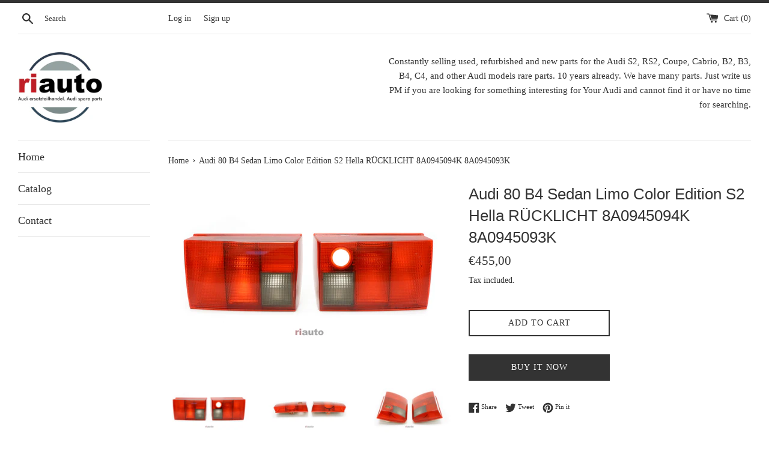

--- FILE ---
content_type: text/html; charset=utf-8
request_url: https://riauto.org/products/audi-80-b4-sedan-limo-color-edition-s2-hella-rucklicht-8a0945094-8a0945093-1
body_size: 21639
content:
<!doctype html>
<html class="supports-no-js" lang="en">
<head>
  <meta charset="utf-8">
  <meta http-equiv="X-UA-Compatible" content="IE=edge,chrome=1">
  <meta name="viewport" content="width=device-width,initial-scale=1">
  <meta name="theme-color" content="">
  <link rel="canonical" href="https://riauto.org/products/audi-80-b4-sedan-limo-color-edition-s2-hella-rucklicht-8a0945094-8a0945093-1">

  

  <title>
  Audi 80 B4 Sedan Limo Color Edition S2 Hella RÜCKLICHT 8A0945094K 8A09 &ndash; riauto.org
  </title>

  
    <meta name="description" content="Item name: Audi 80 B4 color edition taillights.  Offer consists of: Used. Good condition. Right side taillight has minor cracks around the key lock hole. It needs good cleaning and polishing. Check photos for more details or contact me. Suitable for vehicle manufacturers: Audi Suitable for vehicle type: Audi 80 B4 seda">
  

  <!-- /snippets/social-meta-tags.liquid -->




<meta property="og:site_name" content="riauto.org">
<meta property="og:url" content="https://riauto.org/products/audi-80-b4-sedan-limo-color-edition-s2-hella-rucklicht-8a0945094-8a0945093-1">
<meta property="og:title" content="Audi 80 B4 Sedan Limo Color Edition S2 Hella RÜCKLICHT 8A0945094K 8A09">
<meta property="og:type" content="product">
<meta property="og:description" content="Item name: Audi 80 B4 color edition taillights.  Offer consists of: Used. Good condition. Right side taillight has minor cracks around the key lock hole. It needs good cleaning and polishing. Check photos for more details or contact me. Suitable for vehicle manufacturers: Audi Suitable for vehicle type: Audi 80 B4 seda">

  <meta property="og:price:amount" content="455,00">
  <meta property="og:price:currency" content="EUR">

<meta property="og:image" content="http://riauto.org/cdn/shop/files/DSC03607-2_1200x1200.jpg?v=1765988976"><meta property="og:image" content="http://riauto.org/cdn/shop/files/DSC03600-2_1200x1200.jpg?v=1765988976"><meta property="og:image" content="http://riauto.org/cdn/shop/files/DSC03601-2_1200x1200.jpg?v=1765988976">
<meta property="og:image:secure_url" content="https://riauto.org/cdn/shop/files/DSC03607-2_1200x1200.jpg?v=1765988976"><meta property="og:image:secure_url" content="https://riauto.org/cdn/shop/files/DSC03600-2_1200x1200.jpg?v=1765988976"><meta property="og:image:secure_url" content="https://riauto.org/cdn/shop/files/DSC03601-2_1200x1200.jpg?v=1765988976">


<meta name="twitter:card" content="summary_large_image">
<meta name="twitter:title" content="Audi 80 B4 Sedan Limo Color Edition S2 Hella RÜCKLICHT 8A0945094K 8A09">
<meta name="twitter:description" content="Item name: Audi 80 B4 color edition taillights.  Offer consists of: Used. Good condition. Right side taillight has minor cracks around the key lock hole. It needs good cleaning and polishing. Check photos for more details or contact me. Suitable for vehicle manufacturers: Audi Suitable for vehicle type: Audi 80 B4 seda">

  <style data-shopify>
  :root {
    --color-body-text: #333333;
    --color-body: #ffffff;
  }
</style>


  <script>
    document.documentElement.className = document.documentElement.className.replace('supports-no-js', 'supports-js');

    var theme = {
      strings: {
        addToCart: "Add to Cart",
        itemAddedToCart: "Item added to cart!",
        soldOut: "Sold Out",
        unavailable: "Unavailable",
        viewCart: "View cart",
        zoomClose: "Close (Esc)",
        zoomPrev: "Previous (Left arrow key)",
        zoomNext: "Next (Right arrow key)"
      },
      mapStrings: {
        addressError: "Error looking up that address",
        addressNoResults: "No results for that address",
        addressQueryLimit: "You have exceeded the Google API usage limit. Consider upgrading to a \u003ca href=\"https:\/\/developers.google.com\/maps\/premium\/usage-limits\"\u003ePremium Plan\u003c\/a\u003e.",
        authError: "There was a problem authenticating your Google Maps account."
      }
    };</script>

  <link href="//riauto.org/cdn/shop/t/3/assets/theme.scss.css?v=173339771990004674061759332871" rel="stylesheet" type="text/css" media="all" />

  <script>window.performance && window.performance.mark && window.performance.mark('shopify.content_for_header.start');</script><meta id="shopify-digital-wallet" name="shopify-digital-wallet" content="/61988208879/digital_wallets/dialog">
<meta name="shopify-checkout-api-token" content="e468319e0334b0261f2c479ac8c46c0b">
<meta id="in-context-paypal-metadata" data-shop-id="61988208879" data-venmo-supported="false" data-environment="production" data-locale="en_US" data-paypal-v4="true" data-currency="EUR">
<link rel="alternate" type="application/json+oembed" href="https://riauto.org/products/audi-80-b4-sedan-limo-color-edition-s2-hella-rucklicht-8a0945094-8a0945093-1.oembed">
<script async="async" src="/checkouts/internal/preloads.js?locale=en-LT"></script>
<script id="shopify-features" type="application/json">{"accessToken":"e468319e0334b0261f2c479ac8c46c0b","betas":["rich-media-storefront-analytics"],"domain":"riauto.org","predictiveSearch":true,"shopId":61988208879,"locale":"en"}</script>
<script>var Shopify = Shopify || {};
Shopify.shop = "riauto-eu.myshopify.com";
Shopify.locale = "en";
Shopify.currency = {"active":"EUR","rate":"1.0"};
Shopify.country = "LT";
Shopify.theme = {"name":"Simple","id":129999732975,"schema_name":"Simple","schema_version":"12.6.1","theme_store_id":578,"role":"main"};
Shopify.theme.handle = "null";
Shopify.theme.style = {"id":null,"handle":null};
Shopify.cdnHost = "riauto.org/cdn";
Shopify.routes = Shopify.routes || {};
Shopify.routes.root = "/";</script>
<script type="module">!function(o){(o.Shopify=o.Shopify||{}).modules=!0}(window);</script>
<script>!function(o){function n(){var o=[];function n(){o.push(Array.prototype.slice.apply(arguments))}return n.q=o,n}var t=o.Shopify=o.Shopify||{};t.loadFeatures=n(),t.autoloadFeatures=n()}(window);</script>
<script id="shop-js-analytics" type="application/json">{"pageType":"product"}</script>
<script defer="defer" async type="module" src="//riauto.org/cdn/shopifycloud/shop-js/modules/v2/client.init-shop-cart-sync_BdyHc3Nr.en.esm.js"></script>
<script defer="defer" async type="module" src="//riauto.org/cdn/shopifycloud/shop-js/modules/v2/chunk.common_Daul8nwZ.esm.js"></script>
<script type="module">
  await import("//riauto.org/cdn/shopifycloud/shop-js/modules/v2/client.init-shop-cart-sync_BdyHc3Nr.en.esm.js");
await import("//riauto.org/cdn/shopifycloud/shop-js/modules/v2/chunk.common_Daul8nwZ.esm.js");

  window.Shopify.SignInWithShop?.initShopCartSync?.({"fedCMEnabled":true,"windoidEnabled":true});

</script>
<script>(function() {
  var isLoaded = false;
  function asyncLoad() {
    if (isLoaded) return;
    isLoaded = true;
    var urls = ["https:\/\/disco-static.productessentials.app\/main.js?shop=riauto-eu.myshopify.com"];
    for (var i = 0; i < urls.length; i++) {
      var s = document.createElement('script');
      s.type = 'text/javascript';
      s.async = true;
      s.src = urls[i];
      var x = document.getElementsByTagName('script')[0];
      x.parentNode.insertBefore(s, x);
    }
  };
  if(window.attachEvent) {
    window.attachEvent('onload', asyncLoad);
  } else {
    window.addEventListener('load', asyncLoad, false);
  }
})();</script>
<script id="__st">var __st={"a":61988208879,"offset":7200,"reqid":"8023215b-d2c4-406f-bdd6-481a25ee863c-1768971916","pageurl":"riauto.org\/products\/audi-80-b4-sedan-limo-color-edition-s2-hella-rucklicht-8a0945094-8a0945093-1","u":"c08349a78f34","p":"product","rtyp":"product","rid":7881783804143};</script>
<script>window.ShopifyPaypalV4VisibilityTracking = true;</script>
<script id="captcha-bootstrap">!function(){'use strict';const t='contact',e='account',n='new_comment',o=[[t,t],['blogs',n],['comments',n],[t,'customer']],c=[[e,'customer_login'],[e,'guest_login'],[e,'recover_customer_password'],[e,'create_customer']],r=t=>t.map((([t,e])=>`form[action*='/${t}']:not([data-nocaptcha='true']) input[name='form_type'][value='${e}']`)).join(','),a=t=>()=>t?[...document.querySelectorAll(t)].map((t=>t.form)):[];function s(){const t=[...o],e=r(t);return a(e)}const i='password',u='form_key',d=['recaptcha-v3-token','g-recaptcha-response','h-captcha-response',i],f=()=>{try{return window.sessionStorage}catch{return}},m='__shopify_v',_=t=>t.elements[u];function p(t,e,n=!1){try{const o=window.sessionStorage,c=JSON.parse(o.getItem(e)),{data:r}=function(t){const{data:e,action:n}=t;return t[m]||n?{data:e,action:n}:{data:t,action:n}}(c);for(const[e,n]of Object.entries(r))t.elements[e]&&(t.elements[e].value=n);n&&o.removeItem(e)}catch(o){console.error('form repopulation failed',{error:o})}}const l='form_type',E='cptcha';function T(t){t.dataset[E]=!0}const w=window,h=w.document,L='Shopify',v='ce_forms',y='captcha';let A=!1;((t,e)=>{const n=(g='f06e6c50-85a8-45c8-87d0-21a2b65856fe',I='https://cdn.shopify.com/shopifycloud/storefront-forms-hcaptcha/ce_storefront_forms_captcha_hcaptcha.v1.5.2.iife.js',D={infoText:'Protected by hCaptcha',privacyText:'Privacy',termsText:'Terms'},(t,e,n)=>{const o=w[L][v],c=o.bindForm;if(c)return c(t,g,e,D).then(n);var r;o.q.push([[t,g,e,D],n]),r=I,A||(h.body.append(Object.assign(h.createElement('script'),{id:'captcha-provider',async:!0,src:r})),A=!0)});var g,I,D;w[L]=w[L]||{},w[L][v]=w[L][v]||{},w[L][v].q=[],w[L][y]=w[L][y]||{},w[L][y].protect=function(t,e){n(t,void 0,e),T(t)},Object.freeze(w[L][y]),function(t,e,n,w,h,L){const[v,y,A,g]=function(t,e,n){const i=e?o:[],u=t?c:[],d=[...i,...u],f=r(d),m=r(i),_=r(d.filter((([t,e])=>n.includes(e))));return[a(f),a(m),a(_),s()]}(w,h,L),I=t=>{const e=t.target;return e instanceof HTMLFormElement?e:e&&e.form},D=t=>v().includes(t);t.addEventListener('submit',(t=>{const e=I(t);if(!e)return;const n=D(e)&&!e.dataset.hcaptchaBound&&!e.dataset.recaptchaBound,o=_(e),c=g().includes(e)&&(!o||!o.value);(n||c)&&t.preventDefault(),c&&!n&&(function(t){try{if(!f())return;!function(t){const e=f();if(!e)return;const n=_(t);if(!n)return;const o=n.value;o&&e.removeItem(o)}(t);const e=Array.from(Array(32),(()=>Math.random().toString(36)[2])).join('');!function(t,e){_(t)||t.append(Object.assign(document.createElement('input'),{type:'hidden',name:u})),t.elements[u].value=e}(t,e),function(t,e){const n=f();if(!n)return;const o=[...t.querySelectorAll(`input[type='${i}']`)].map((({name:t})=>t)),c=[...d,...o],r={};for(const[a,s]of new FormData(t).entries())c.includes(a)||(r[a]=s);n.setItem(e,JSON.stringify({[m]:1,action:t.action,data:r}))}(t,e)}catch(e){console.error('failed to persist form',e)}}(e),e.submit())}));const S=(t,e)=>{t&&!t.dataset[E]&&(n(t,e.some((e=>e===t))),T(t))};for(const o of['focusin','change'])t.addEventListener(o,(t=>{const e=I(t);D(e)&&S(e,y())}));const B=e.get('form_key'),M=e.get(l),P=B&&M;t.addEventListener('DOMContentLoaded',(()=>{const t=y();if(P)for(const e of t)e.elements[l].value===M&&p(e,B);[...new Set([...A(),...v().filter((t=>'true'===t.dataset.shopifyCaptcha))])].forEach((e=>S(e,t)))}))}(h,new URLSearchParams(w.location.search),n,t,e,['guest_login'])})(!0,!0)}();</script>
<script integrity="sha256-4kQ18oKyAcykRKYeNunJcIwy7WH5gtpwJnB7kiuLZ1E=" data-source-attribution="shopify.loadfeatures" defer="defer" src="//riauto.org/cdn/shopifycloud/storefront/assets/storefront/load_feature-a0a9edcb.js" crossorigin="anonymous"></script>
<script data-source-attribution="shopify.dynamic_checkout.dynamic.init">var Shopify=Shopify||{};Shopify.PaymentButton=Shopify.PaymentButton||{isStorefrontPortableWallets:!0,init:function(){window.Shopify.PaymentButton.init=function(){};var t=document.createElement("script");t.src="https://riauto.org/cdn/shopifycloud/portable-wallets/latest/portable-wallets.en.js",t.type="module",document.head.appendChild(t)}};
</script>
<script data-source-attribution="shopify.dynamic_checkout.buyer_consent">
  function portableWalletsHideBuyerConsent(e){var t=document.getElementById("shopify-buyer-consent"),n=document.getElementById("shopify-subscription-policy-button");t&&n&&(t.classList.add("hidden"),t.setAttribute("aria-hidden","true"),n.removeEventListener("click",e))}function portableWalletsShowBuyerConsent(e){var t=document.getElementById("shopify-buyer-consent"),n=document.getElementById("shopify-subscription-policy-button");t&&n&&(t.classList.remove("hidden"),t.removeAttribute("aria-hidden"),n.addEventListener("click",e))}window.Shopify?.PaymentButton&&(window.Shopify.PaymentButton.hideBuyerConsent=portableWalletsHideBuyerConsent,window.Shopify.PaymentButton.showBuyerConsent=portableWalletsShowBuyerConsent);
</script>
<script>
  function portableWalletsCleanup(e){e&&e.src&&console.error("Failed to load portable wallets script "+e.src);var t=document.querySelectorAll("shopify-accelerated-checkout .shopify-payment-button__skeleton, shopify-accelerated-checkout-cart .wallet-cart-button__skeleton"),e=document.getElementById("shopify-buyer-consent");for(let e=0;e<t.length;e++)t[e].remove();e&&e.remove()}function portableWalletsNotLoadedAsModule(e){e instanceof ErrorEvent&&"string"==typeof e.message&&e.message.includes("import.meta")&&"string"==typeof e.filename&&e.filename.includes("portable-wallets")&&(window.removeEventListener("error",portableWalletsNotLoadedAsModule),window.Shopify.PaymentButton.failedToLoad=e,"loading"===document.readyState?document.addEventListener("DOMContentLoaded",window.Shopify.PaymentButton.init):window.Shopify.PaymentButton.init())}window.addEventListener("error",portableWalletsNotLoadedAsModule);
</script>

<script type="module" src="https://riauto.org/cdn/shopifycloud/portable-wallets/latest/portable-wallets.en.js" onError="portableWalletsCleanup(this)" crossorigin="anonymous"></script>
<script nomodule>
  document.addEventListener("DOMContentLoaded", portableWalletsCleanup);
</script>

<link id="shopify-accelerated-checkout-styles" rel="stylesheet" media="screen" href="https://riauto.org/cdn/shopifycloud/portable-wallets/latest/accelerated-checkout-backwards-compat.css" crossorigin="anonymous">
<style id="shopify-accelerated-checkout-cart">
        #shopify-buyer-consent {
  margin-top: 1em;
  display: inline-block;
  width: 100%;
}

#shopify-buyer-consent.hidden {
  display: none;
}

#shopify-subscription-policy-button {
  background: none;
  border: none;
  padding: 0;
  text-decoration: underline;
  font-size: inherit;
  cursor: pointer;
}

#shopify-subscription-policy-button::before {
  box-shadow: none;
}

      </style>

<script>window.performance && window.performance.mark && window.performance.mark('shopify.content_for_header.end');</script>

  <script src="//riauto.org/cdn/shop/t/3/assets/jquery-1.11.0.min.js?v=32460426840832490021641576105" type="text/javascript"></script>
  <script src="//riauto.org/cdn/shop/t/3/assets/modernizr.min.js?v=44044439420609591321641576106" type="text/javascript"></script>

  <script src="//riauto.org/cdn/shop/t/3/assets/lazysizes.min.js?v=155223123402716617051641576106" async="async"></script>

  
<link href="https://monorail-edge.shopifysvc.com" rel="dns-prefetch">
<script>(function(){if ("sendBeacon" in navigator && "performance" in window) {try {var session_token_from_headers = performance.getEntriesByType('navigation')[0].serverTiming.find(x => x.name == '_s').description;} catch {var session_token_from_headers = undefined;}var session_cookie_matches = document.cookie.match(/_shopify_s=([^;]*)/);var session_token_from_cookie = session_cookie_matches && session_cookie_matches.length === 2 ? session_cookie_matches[1] : "";var session_token = session_token_from_headers || session_token_from_cookie || "";function handle_abandonment_event(e) {var entries = performance.getEntries().filter(function(entry) {return /monorail-edge.shopifysvc.com/.test(entry.name);});if (!window.abandonment_tracked && entries.length === 0) {window.abandonment_tracked = true;var currentMs = Date.now();var navigation_start = performance.timing.navigationStart;var payload = {shop_id: 61988208879,url: window.location.href,navigation_start,duration: currentMs - navigation_start,session_token,page_type: "product"};window.navigator.sendBeacon("https://monorail-edge.shopifysvc.com/v1/produce", JSON.stringify({schema_id: "online_store_buyer_site_abandonment/1.1",payload: payload,metadata: {event_created_at_ms: currentMs,event_sent_at_ms: currentMs}}));}}window.addEventListener('pagehide', handle_abandonment_event);}}());</script>
<script id="web-pixels-manager-setup">(function e(e,d,r,n,o){if(void 0===o&&(o={}),!Boolean(null===(a=null===(i=window.Shopify)||void 0===i?void 0:i.analytics)||void 0===a?void 0:a.replayQueue)){var i,a;window.Shopify=window.Shopify||{};var t=window.Shopify;t.analytics=t.analytics||{};var s=t.analytics;s.replayQueue=[],s.publish=function(e,d,r){return s.replayQueue.push([e,d,r]),!0};try{self.performance.mark("wpm:start")}catch(e){}var l=function(){var e={modern:/Edge?\/(1{2}[4-9]|1[2-9]\d|[2-9]\d{2}|\d{4,})\.\d+(\.\d+|)|Firefox\/(1{2}[4-9]|1[2-9]\d|[2-9]\d{2}|\d{4,})\.\d+(\.\d+|)|Chrom(ium|e)\/(9{2}|\d{3,})\.\d+(\.\d+|)|(Maci|X1{2}).+ Version\/(15\.\d+|(1[6-9]|[2-9]\d|\d{3,})\.\d+)([,.]\d+|)( \(\w+\)|)( Mobile\/\w+|) Safari\/|Chrome.+OPR\/(9{2}|\d{3,})\.\d+\.\d+|(CPU[ +]OS|iPhone[ +]OS|CPU[ +]iPhone|CPU IPhone OS|CPU iPad OS)[ +]+(15[._]\d+|(1[6-9]|[2-9]\d|\d{3,})[._]\d+)([._]\d+|)|Android:?[ /-](13[3-9]|1[4-9]\d|[2-9]\d{2}|\d{4,})(\.\d+|)(\.\d+|)|Android.+Firefox\/(13[5-9]|1[4-9]\d|[2-9]\d{2}|\d{4,})\.\d+(\.\d+|)|Android.+Chrom(ium|e)\/(13[3-9]|1[4-9]\d|[2-9]\d{2}|\d{4,})\.\d+(\.\d+|)|SamsungBrowser\/([2-9]\d|\d{3,})\.\d+/,legacy:/Edge?\/(1[6-9]|[2-9]\d|\d{3,})\.\d+(\.\d+|)|Firefox\/(5[4-9]|[6-9]\d|\d{3,})\.\d+(\.\d+|)|Chrom(ium|e)\/(5[1-9]|[6-9]\d|\d{3,})\.\d+(\.\d+|)([\d.]+$|.*Safari\/(?![\d.]+ Edge\/[\d.]+$))|(Maci|X1{2}).+ Version\/(10\.\d+|(1[1-9]|[2-9]\d|\d{3,})\.\d+)([,.]\d+|)( \(\w+\)|)( Mobile\/\w+|) Safari\/|Chrome.+OPR\/(3[89]|[4-9]\d|\d{3,})\.\d+\.\d+|(CPU[ +]OS|iPhone[ +]OS|CPU[ +]iPhone|CPU IPhone OS|CPU iPad OS)[ +]+(10[._]\d+|(1[1-9]|[2-9]\d|\d{3,})[._]\d+)([._]\d+|)|Android:?[ /-](13[3-9]|1[4-9]\d|[2-9]\d{2}|\d{4,})(\.\d+|)(\.\d+|)|Mobile Safari.+OPR\/([89]\d|\d{3,})\.\d+\.\d+|Android.+Firefox\/(13[5-9]|1[4-9]\d|[2-9]\d{2}|\d{4,})\.\d+(\.\d+|)|Android.+Chrom(ium|e)\/(13[3-9]|1[4-9]\d|[2-9]\d{2}|\d{4,})\.\d+(\.\d+|)|Android.+(UC? ?Browser|UCWEB|U3)[ /]?(15\.([5-9]|\d{2,})|(1[6-9]|[2-9]\d|\d{3,})\.\d+)\.\d+|SamsungBrowser\/(5\.\d+|([6-9]|\d{2,})\.\d+)|Android.+MQ{2}Browser\/(14(\.(9|\d{2,})|)|(1[5-9]|[2-9]\d|\d{3,})(\.\d+|))(\.\d+|)|K[Aa][Ii]OS\/(3\.\d+|([4-9]|\d{2,})\.\d+)(\.\d+|)/},d=e.modern,r=e.legacy,n=navigator.userAgent;return n.match(d)?"modern":n.match(r)?"legacy":"unknown"}(),u="modern"===l?"modern":"legacy",c=(null!=n?n:{modern:"",legacy:""})[u],f=function(e){return[e.baseUrl,"/wpm","/b",e.hashVersion,"modern"===e.buildTarget?"m":"l",".js"].join("")}({baseUrl:d,hashVersion:r,buildTarget:u}),m=function(e){var d=e.version,r=e.bundleTarget,n=e.surface,o=e.pageUrl,i=e.monorailEndpoint;return{emit:function(e){var a=e.status,t=e.errorMsg,s=(new Date).getTime(),l=JSON.stringify({metadata:{event_sent_at_ms:s},events:[{schema_id:"web_pixels_manager_load/3.1",payload:{version:d,bundle_target:r,page_url:o,status:a,surface:n,error_msg:t},metadata:{event_created_at_ms:s}}]});if(!i)return console&&console.warn&&console.warn("[Web Pixels Manager] No Monorail endpoint provided, skipping logging."),!1;try{return self.navigator.sendBeacon.bind(self.navigator)(i,l)}catch(e){}var u=new XMLHttpRequest;try{return u.open("POST",i,!0),u.setRequestHeader("Content-Type","text/plain"),u.send(l),!0}catch(e){return console&&console.warn&&console.warn("[Web Pixels Manager] Got an unhandled error while logging to Monorail."),!1}}}}({version:r,bundleTarget:l,surface:e.surface,pageUrl:self.location.href,monorailEndpoint:e.monorailEndpoint});try{o.browserTarget=l,function(e){var d=e.src,r=e.async,n=void 0===r||r,o=e.onload,i=e.onerror,a=e.sri,t=e.scriptDataAttributes,s=void 0===t?{}:t,l=document.createElement("script"),u=document.querySelector("head"),c=document.querySelector("body");if(l.async=n,l.src=d,a&&(l.integrity=a,l.crossOrigin="anonymous"),s)for(var f in s)if(Object.prototype.hasOwnProperty.call(s,f))try{l.dataset[f]=s[f]}catch(e){}if(o&&l.addEventListener("load",o),i&&l.addEventListener("error",i),u)u.appendChild(l);else{if(!c)throw new Error("Did not find a head or body element to append the script");c.appendChild(l)}}({src:f,async:!0,onload:function(){if(!function(){var e,d;return Boolean(null===(d=null===(e=window.Shopify)||void 0===e?void 0:e.analytics)||void 0===d?void 0:d.initialized)}()){var d=window.webPixelsManager.init(e)||void 0;if(d){var r=window.Shopify.analytics;r.replayQueue.forEach((function(e){var r=e[0],n=e[1],o=e[2];d.publishCustomEvent(r,n,o)})),r.replayQueue=[],r.publish=d.publishCustomEvent,r.visitor=d.visitor,r.initialized=!0}}},onerror:function(){return m.emit({status:"failed",errorMsg:"".concat(f," has failed to load")})},sri:function(e){var d=/^sha384-[A-Za-z0-9+/=]+$/;return"string"==typeof e&&d.test(e)}(c)?c:"",scriptDataAttributes:o}),m.emit({status:"loading"})}catch(e){m.emit({status:"failed",errorMsg:(null==e?void 0:e.message)||"Unknown error"})}}})({shopId: 61988208879,storefrontBaseUrl: "https://riauto.org",extensionsBaseUrl: "https://extensions.shopifycdn.com/cdn/shopifycloud/web-pixels-manager",monorailEndpoint: "https://monorail-edge.shopifysvc.com/unstable/produce_batch",surface: "storefront-renderer",enabledBetaFlags: ["2dca8a86"],webPixelsConfigList: [{"id":"shopify-app-pixel","configuration":"{}","eventPayloadVersion":"v1","runtimeContext":"STRICT","scriptVersion":"0450","apiClientId":"shopify-pixel","type":"APP","privacyPurposes":["ANALYTICS","MARKETING"]},{"id":"shopify-custom-pixel","eventPayloadVersion":"v1","runtimeContext":"LAX","scriptVersion":"0450","apiClientId":"shopify-pixel","type":"CUSTOM","privacyPurposes":["ANALYTICS","MARKETING"]}],isMerchantRequest: false,initData: {"shop":{"name":"riauto.org","paymentSettings":{"currencyCode":"EUR"},"myshopifyDomain":"riauto-eu.myshopify.com","countryCode":"LT","storefrontUrl":"https:\/\/riauto.org"},"customer":null,"cart":null,"checkout":null,"productVariants":[{"price":{"amount":455.0,"currencyCode":"EUR"},"product":{"title":"Audi 80 B4 Sedan Limo Color Edition S2 Hella RÜCKLICHT 8A0945094K 8A0945093K","vendor":"Audi","id":"7881783804143","untranslatedTitle":"Audi 80 B4 Sedan Limo Color Edition S2 Hella RÜCKLICHT 8A0945094K 8A0945093K","url":"\/products\/audi-80-b4-sedan-limo-color-edition-s2-hella-rucklicht-8a0945094-8a0945093-1","type":"Taillight"},"id":"43484319547631","image":{"src":"\/\/riauto.org\/cdn\/shop\/files\/DSC03607-2.jpg?v=1765988976"},"sku":"5128","title":"Default Title","untranslatedTitle":"Default Title"}],"purchasingCompany":null},},"https://riauto.org/cdn","fcfee988w5aeb613cpc8e4bc33m6693e112",{"modern":"","legacy":""},{"shopId":"61988208879","storefrontBaseUrl":"https:\/\/riauto.org","extensionBaseUrl":"https:\/\/extensions.shopifycdn.com\/cdn\/shopifycloud\/web-pixels-manager","surface":"storefront-renderer","enabledBetaFlags":"[\"2dca8a86\"]","isMerchantRequest":"false","hashVersion":"fcfee988w5aeb613cpc8e4bc33m6693e112","publish":"custom","events":"[[\"page_viewed\",{}],[\"product_viewed\",{\"productVariant\":{\"price\":{\"amount\":455.0,\"currencyCode\":\"EUR\"},\"product\":{\"title\":\"Audi 80 B4 Sedan Limo Color Edition S2 Hella RÜCKLICHT 8A0945094K 8A0945093K\",\"vendor\":\"Audi\",\"id\":\"7881783804143\",\"untranslatedTitle\":\"Audi 80 B4 Sedan Limo Color Edition S2 Hella RÜCKLICHT 8A0945094K 8A0945093K\",\"url\":\"\/products\/audi-80-b4-sedan-limo-color-edition-s2-hella-rucklicht-8a0945094-8a0945093-1\",\"type\":\"Taillight\"},\"id\":\"43484319547631\",\"image\":{\"src\":\"\/\/riauto.org\/cdn\/shop\/files\/DSC03607-2.jpg?v=1765988976\"},\"sku\":\"5128\",\"title\":\"Default Title\",\"untranslatedTitle\":\"Default Title\"}}]]"});</script><script>
  window.ShopifyAnalytics = window.ShopifyAnalytics || {};
  window.ShopifyAnalytics.meta = window.ShopifyAnalytics.meta || {};
  window.ShopifyAnalytics.meta.currency = 'EUR';
  var meta = {"product":{"id":7881783804143,"gid":"gid:\/\/shopify\/Product\/7881783804143","vendor":"Audi","type":"Taillight","handle":"audi-80-b4-sedan-limo-color-edition-s2-hella-rucklicht-8a0945094-8a0945093-1","variants":[{"id":43484319547631,"price":45500,"name":"Audi 80 B4 Sedan Limo Color Edition S2 Hella RÜCKLICHT 8A0945094K 8A0945093K","public_title":null,"sku":"5128"}],"remote":false},"page":{"pageType":"product","resourceType":"product","resourceId":7881783804143,"requestId":"8023215b-d2c4-406f-bdd6-481a25ee863c-1768971916"}};
  for (var attr in meta) {
    window.ShopifyAnalytics.meta[attr] = meta[attr];
  }
</script>
<script class="analytics">
  (function () {
    var customDocumentWrite = function(content) {
      var jquery = null;

      if (window.jQuery) {
        jquery = window.jQuery;
      } else if (window.Checkout && window.Checkout.$) {
        jquery = window.Checkout.$;
      }

      if (jquery) {
        jquery('body').append(content);
      }
    };

    var hasLoggedConversion = function(token) {
      if (token) {
        return document.cookie.indexOf('loggedConversion=' + token) !== -1;
      }
      return false;
    }

    var setCookieIfConversion = function(token) {
      if (token) {
        var twoMonthsFromNow = new Date(Date.now());
        twoMonthsFromNow.setMonth(twoMonthsFromNow.getMonth() + 2);

        document.cookie = 'loggedConversion=' + token + '; expires=' + twoMonthsFromNow;
      }
    }

    var trekkie = window.ShopifyAnalytics.lib = window.trekkie = window.trekkie || [];
    if (trekkie.integrations) {
      return;
    }
    trekkie.methods = [
      'identify',
      'page',
      'ready',
      'track',
      'trackForm',
      'trackLink'
    ];
    trekkie.factory = function(method) {
      return function() {
        var args = Array.prototype.slice.call(arguments);
        args.unshift(method);
        trekkie.push(args);
        return trekkie;
      };
    };
    for (var i = 0; i < trekkie.methods.length; i++) {
      var key = trekkie.methods[i];
      trekkie[key] = trekkie.factory(key);
    }
    trekkie.load = function(config) {
      trekkie.config = config || {};
      trekkie.config.initialDocumentCookie = document.cookie;
      var first = document.getElementsByTagName('script')[0];
      var script = document.createElement('script');
      script.type = 'text/javascript';
      script.onerror = function(e) {
        var scriptFallback = document.createElement('script');
        scriptFallback.type = 'text/javascript';
        scriptFallback.onerror = function(error) {
                var Monorail = {
      produce: function produce(monorailDomain, schemaId, payload) {
        var currentMs = new Date().getTime();
        var event = {
          schema_id: schemaId,
          payload: payload,
          metadata: {
            event_created_at_ms: currentMs,
            event_sent_at_ms: currentMs
          }
        };
        return Monorail.sendRequest("https://" + monorailDomain + "/v1/produce", JSON.stringify(event));
      },
      sendRequest: function sendRequest(endpointUrl, payload) {
        // Try the sendBeacon API
        if (window && window.navigator && typeof window.navigator.sendBeacon === 'function' && typeof window.Blob === 'function' && !Monorail.isIos12()) {
          var blobData = new window.Blob([payload], {
            type: 'text/plain'
          });

          if (window.navigator.sendBeacon(endpointUrl, blobData)) {
            return true;
          } // sendBeacon was not successful

        } // XHR beacon

        var xhr = new XMLHttpRequest();

        try {
          xhr.open('POST', endpointUrl);
          xhr.setRequestHeader('Content-Type', 'text/plain');
          xhr.send(payload);
        } catch (e) {
          console.log(e);
        }

        return false;
      },
      isIos12: function isIos12() {
        return window.navigator.userAgent.lastIndexOf('iPhone; CPU iPhone OS 12_') !== -1 || window.navigator.userAgent.lastIndexOf('iPad; CPU OS 12_') !== -1;
      }
    };
    Monorail.produce('monorail-edge.shopifysvc.com',
      'trekkie_storefront_load_errors/1.1',
      {shop_id: 61988208879,
      theme_id: 129999732975,
      app_name: "storefront",
      context_url: window.location.href,
      source_url: "//riauto.org/cdn/s/trekkie.storefront.cd680fe47e6c39ca5d5df5f0a32d569bc48c0f27.min.js"});

        };
        scriptFallback.async = true;
        scriptFallback.src = '//riauto.org/cdn/s/trekkie.storefront.cd680fe47e6c39ca5d5df5f0a32d569bc48c0f27.min.js';
        first.parentNode.insertBefore(scriptFallback, first);
      };
      script.async = true;
      script.src = '//riauto.org/cdn/s/trekkie.storefront.cd680fe47e6c39ca5d5df5f0a32d569bc48c0f27.min.js';
      first.parentNode.insertBefore(script, first);
    };
    trekkie.load(
      {"Trekkie":{"appName":"storefront","development":false,"defaultAttributes":{"shopId":61988208879,"isMerchantRequest":null,"themeId":129999732975,"themeCityHash":"4186394661148136858","contentLanguage":"en","currency":"EUR","eventMetadataId":"3cfa9683-f0dd-4a84-b7b2-1f3cd46fb361"},"isServerSideCookieWritingEnabled":true,"monorailRegion":"shop_domain","enabledBetaFlags":["65f19447"]},"Session Attribution":{},"S2S":{"facebookCapiEnabled":false,"source":"trekkie-storefront-renderer","apiClientId":580111}}
    );

    var loaded = false;
    trekkie.ready(function() {
      if (loaded) return;
      loaded = true;

      window.ShopifyAnalytics.lib = window.trekkie;

      var originalDocumentWrite = document.write;
      document.write = customDocumentWrite;
      try { window.ShopifyAnalytics.merchantGoogleAnalytics.call(this); } catch(error) {};
      document.write = originalDocumentWrite;

      window.ShopifyAnalytics.lib.page(null,{"pageType":"product","resourceType":"product","resourceId":7881783804143,"requestId":"8023215b-d2c4-406f-bdd6-481a25ee863c-1768971916","shopifyEmitted":true});

      var match = window.location.pathname.match(/checkouts\/(.+)\/(thank_you|post_purchase)/)
      var token = match? match[1]: undefined;
      if (!hasLoggedConversion(token)) {
        setCookieIfConversion(token);
        window.ShopifyAnalytics.lib.track("Viewed Product",{"currency":"EUR","variantId":43484319547631,"productId":7881783804143,"productGid":"gid:\/\/shopify\/Product\/7881783804143","name":"Audi 80 B4 Sedan Limo Color Edition S2 Hella RÜCKLICHT 8A0945094K 8A0945093K","price":"455.00","sku":"5128","brand":"Audi","variant":null,"category":"Taillight","nonInteraction":true,"remote":false},undefined,undefined,{"shopifyEmitted":true});
      window.ShopifyAnalytics.lib.track("monorail:\/\/trekkie_storefront_viewed_product\/1.1",{"currency":"EUR","variantId":43484319547631,"productId":7881783804143,"productGid":"gid:\/\/shopify\/Product\/7881783804143","name":"Audi 80 B4 Sedan Limo Color Edition S2 Hella RÜCKLICHT 8A0945094K 8A0945093K","price":"455.00","sku":"5128","brand":"Audi","variant":null,"category":"Taillight","nonInteraction":true,"remote":false,"referer":"https:\/\/riauto.org\/products\/audi-80-b4-sedan-limo-color-edition-s2-hella-rucklicht-8a0945094-8a0945093-1"});
      }
    });


        var eventsListenerScript = document.createElement('script');
        eventsListenerScript.async = true;
        eventsListenerScript.src = "//riauto.org/cdn/shopifycloud/storefront/assets/shop_events_listener-3da45d37.js";
        document.getElementsByTagName('head')[0].appendChild(eventsListenerScript);

})();</script>
<script
  defer
  src="https://riauto.org/cdn/shopifycloud/perf-kit/shopify-perf-kit-3.0.4.min.js"
  data-application="storefront-renderer"
  data-shop-id="61988208879"
  data-render-region="gcp-us-east1"
  data-page-type="product"
  data-theme-instance-id="129999732975"
  data-theme-name="Simple"
  data-theme-version="12.6.1"
  data-monorail-region="shop_domain"
  data-resource-timing-sampling-rate="10"
  data-shs="true"
  data-shs-beacon="true"
  data-shs-export-with-fetch="true"
  data-shs-logs-sample-rate="1"
  data-shs-beacon-endpoint="https://riauto.org/api/collect"
></script>
</head>

<body id="audi-80-b4-sedan-limo-color-edition-s2-hella-rucklicht-8a0945094k-8a09" class="template-product">

  <a class="in-page-link visually-hidden skip-link" href="#MainContent">Skip to content</a>

  <div id="shopify-section-header" class="shopify-section">

  <style>
    .site-header__logo {
      width: 140px;
    }
    #HeaderLogoWrapper {
      max-width: 140px !important;
    }
  </style>
  <div class="page-border"></div>


<div class="site-wrapper">
  <div class="top-bar grid">

    <div class="grid__item medium-up--one-fifth small--one-half">
      <div class="top-bar__search">
        <a href="/search" class="medium-up--hide">
          <svg aria-hidden="true" focusable="false" role="presentation" class="icon icon-search" viewBox="0 0 20 20"><path fill="#444" d="M18.64 17.02l-5.31-5.31c.81-1.08 1.26-2.43 1.26-3.87C14.5 4.06 11.44 1 7.75 1S1 4.06 1 7.75s3.06 6.75 6.75 6.75c1.44 0 2.79-.45 3.87-1.26l5.31 5.31c.45.45 1.26.54 1.71.09.45-.36.45-1.17 0-1.62zM3.25 7.75c0-2.52 1.98-4.5 4.5-4.5s4.5 1.98 4.5 4.5-1.98 4.5-4.5 4.5-4.5-1.98-4.5-4.5z"/></svg>
        </a>
        <form action="/search" method="get" class="search-bar small--hide" role="search">
          
          <button type="submit" class="search-bar__submit">
            <svg aria-hidden="true" focusable="false" role="presentation" class="icon icon-search" viewBox="0 0 20 20"><path fill="#444" d="M18.64 17.02l-5.31-5.31c.81-1.08 1.26-2.43 1.26-3.87C14.5 4.06 11.44 1 7.75 1S1 4.06 1 7.75s3.06 6.75 6.75 6.75c1.44 0 2.79-.45 3.87-1.26l5.31 5.31c.45.45 1.26.54 1.71.09.45-.36.45-1.17 0-1.62zM3.25 7.75c0-2.52 1.98-4.5 4.5-4.5s4.5 1.98 4.5 4.5-1.98 4.5-4.5 4.5-4.5-1.98-4.5-4.5z"/></svg>
            <span class="icon__fallback-text">Search</span>
          </button>
          <input type="search" name="q" class="search-bar__input" value="" placeholder="Search" aria-label="Search">
        </form>
      </div>
    </div>

    
      <div class="grid__item medium-up--two-fifths small--hide">
        <span class="customer-links small--hide">
          
            <a href="/account/login" id="customer_login_link">Log in</a>
            <span class="vertical-divider"></span>
            <a href="/account/register" id="customer_register_link">Sign up</a>
          
        </span>
      </div>
    

    <div class="grid__item  medium-up--two-fifths  small--one-half text-right">
      <a href="/cart" class="site-header__cart">
        <svg aria-hidden="true" focusable="false" role="presentation" class="icon icon-cart" viewBox="0 0 20 20"><path fill="#444" d="M18.936 5.564c-.144-.175-.35-.207-.55-.207h-.003L6.774 4.286c-.272 0-.417.089-.491.18-.079.096-.16.263-.094.585l2.016 5.705c.163.407.642.673 1.068.673h8.401c.433 0 .854-.285.941-.725l.484-4.571c.045-.221-.015-.388-.163-.567z"/><path fill="#444" d="M17.107 12.5H7.659L4.98 4.117l-.362-1.059c-.138-.401-.292-.559-.695-.559H.924c-.411 0-.748.303-.748.714s.337.714.748.714h2.413l3.002 9.48c.126.38.295.52.942.52h9.825c.411 0 .748-.303.748-.714s-.336-.714-.748-.714zM10.424 16.23a1.498 1.498 0 1 1-2.997 0 1.498 1.498 0 0 1 2.997 0zM16.853 16.23a1.498 1.498 0 1 1-2.997 0 1.498 1.498 0 0 1 2.997 0z"/></svg>
        <span class="small--hide">
          Cart
          (<span id="CartCount">0</span>)
        </span>
      </a>
    </div>
  </div>

  <hr class="small--hide hr--border">

  <header class="site-header grid medium-up--grid--table" role="banner">
    <div class="grid__item small--text-center">
      <div itemscope itemtype="http://schema.org/Organization">
        

          <div id="HeaderLogoWrapper" class="supports-js">
            <a href="/" itemprop="url" style="padding-top:83.83098591549296%; display: block;">
              <img id="HeaderLogo"
                   class="lazyload"
                   src="//riauto.org/cdn/shop/files/400JpgdpiLogoCropped_150x150.jpg?v=1641576317"
                   data-src="//riauto.org/cdn/shop/files/400JpgdpiLogoCropped_{width}x.jpg?v=1641576317"
                   data-widths="[180, 360, 540, 720, 900, 1080, 1296, 1512, 1728, 2048]"
                   data-aspectratio="1.500148765248438"
                   data-sizes="auto"
                   alt="riauto.org"
                   itemprop="logo">
            </a>
          </div>
          <noscript>
            
            <a href="/" itemprop="url">
              <img class="site-header__logo" src="//riauto.org/cdn/shop/files/400JpgdpiLogoCropped_140x.jpg?v=1641576317"
              srcset="//riauto.org/cdn/shop/files/400JpgdpiLogoCropped_140x.jpg?v=1641576317 1x, //riauto.org/cdn/shop/files/400JpgdpiLogoCropped_140x@2x.jpg?v=1641576317 2x"
              alt="riauto.org"
              itemprop="logo">
            </a>
          </noscript>
          
        
      </div>
    </div>
    
      <div class="grid__item medium-up--text-right small--text-center">
        <div class="rte tagline">
          <p>Constantly selling used, refurbished and new parts for the Audi S2, RS2,  Coupe, Cabrio, B2, B3, B4, C4, and other Audi models rare parts. 10 years already. We have many parts. Just write us PM if you are looking for something interesting for Your Audi and cannot find it or have no time for searching.</p>
        </div>
      </div>
    
  </header>
</div>




</div>

    

  <div class="site-wrapper">

    <div class="grid">

      <div id="shopify-section-sidebar" class="shopify-section"><div data-section-id="sidebar" data-section-type="sidebar-section">
  <nav class="grid__item small--text-center medium-up--one-fifth" role="navigation">
    <hr class="hr--small medium-up--hide">
    <button id="ToggleMobileMenu" class="mobile-menu-icon medium-up--hide" aria-haspopup="true" aria-owns="SiteNav">
      <span class="line"></span>
      <span class="line"></span>
      <span class="line"></span>
      <span class="line"></span>
      <span class="icon__fallback-text">Menu</span>
    </button>
    <div id="SiteNav" class="site-nav" role="menu">
      <ul class="list--nav">
        
          
          
            <li class="site-nav__item">
              <a href="/" class="site-nav__link">Home</a>
            </li>
          
        
          
          
            <li class="site-nav__item">
              <a href="/collections/all" class="site-nav__link">Catalog</a>
            </li>
          
        
          
          
            <li class="site-nav__item">
              <a href="/pages/contact" class="site-nav__link">Contact</a>
            </li>
          
        
        
          
            <li>
              <a href="/account/login" class="site-nav__link site-nav--account medium-up--hide">Log in</a>
            </li>
            <li>
              <a href="/account/register" class="site-nav__link site-nav--account medium-up--hide">Sign up</a>
            </li>
          
        
      </ul>
      <ul class="list--inline social-links">
        
        
        
        
        
        
        
        
        
        
        
      </ul>
    </div>
    <hr class="medium-up--hide hr--small ">
  </nav>
</div>




</div>

      <main class="main-content grid__item medium-up--four-fifths" id="MainContent" role="main">
        
          <hr class="hr--border-top small--hide">
        
        
          <nav class="breadcrumb-nav small--text-center" aria-label="You are here">
  <span itemscope itemtype="http://schema.org/BreadcrumbList">
    <span itemprop="itemListElement" itemscope itemtype="http://schema.org/ListItem">
      <a href="/" itemprop="item" title="Back to the frontpage">
        <span itemprop="name">Home</span>
      </a>
      <span itemprop="position" hidden>1</span>
    </span>
    <span class="breadcrumb-nav__separator" aria-hidden="true" id="breadcrumb-home">›</span>
  
      <span itemprop="itemListElement" itemscope itemtype="http://schema.org/ListItem">
        <span itemprop="name">Audi 80 B4 Sedan Limo Color Edition S2 Hella RÜCKLICHT 8A0945094K 8A0945093K</span>
        
        
        <span itemprop="position" hidden>2</span>
      </span>
    
  </span>
</nav>

<script>
  if(sessionStorage.breadcrumb) {
    theme.breadcrumbs = {};
    theme.breadcrumbs.collection = JSON.parse(sessionStorage.breadcrumb);
    var showCollection = false;var breadcrumbHTML = '<span itemprop="itemListElement" itemscope itemtype="http://schema.org/ListItem"><a href="' + theme.breadcrumbs.collection.link + '" itemprop="item"><span itemprop="name">' + theme.breadcrumbs.collection.title + '</span></a><span itemprop="position" hidden>2</span></span><span class="breadcrumb-nav__separator" aria-hidden="true">›</span>';
      var homeBreadcrumb = document.getElementById('breadcrumb-home');
      var productCollections = [{"id":401234034927,"handle":"headlights-taillights","title":"Headlights, Taillights","updated_at":"2026-01-19T17:12:01+02:00","body_html":"","published_at":"2022-08-23T13:52:33+03:00","sort_order":"best-selling","template_suffix":"","disjunctive":true,"rules":[{"column":"tag","relation":"equals","condition":"Headlights"},{"column":"tag","relation":"equals","condition":"Taillights"},{"column":"tag","relation":"equals","condition":"Foglight"},{"column":"tag","relation":"equals","condition":"Turn signal"},{"column":"tag","relation":"equals","condition":"Brake light"}],"published_scope":"web","image":{"created_at":"2022-08-23T13:52:32+03:00","alt":null,"width":4111,"height":4007,"src":"\/\/riauto.org\/cdn\/shop\/collections\/DSC00296.jpg?v=1707999422"}}];
      if (productCollections) {
        productCollections.forEach(function(collection) {
          if (collection.title === theme.breadcrumbs.collection.title) {
            showCollection = true;
          }
        });
      }
      if(homeBreadcrumb && showCollection) {
        homeBreadcrumb.insertAdjacentHTML('afterend', breadcrumbHTML);
      }}
</script>

        
        

<div id="shopify-section-product-template" class="shopify-section"><!-- /templates/product.liquid -->
<div itemscope itemtype="http://schema.org/Product" id="ProductSection" data-section-id="product-template" data-section-type="product-template" data-image-zoom-type="lightbox" data-show-extra-tab="false" data-extra-tab-content="" data-cart-enable-ajax="true" data-enable-history-state="true">

  <meta itemprop="name" content="Audi 80 B4 Sedan Limo Color Edition S2 Hella RÜCKLICHT 8A0945094K 8A0945093K">
  <meta itemprop="url" content="https://riauto.org/products/audi-80-b4-sedan-limo-color-edition-s2-hella-rucklicht-8a0945094-8a0945093-1">
  <meta itemprop="image" content="//riauto.org/cdn/shop/files/DSC03607-2_grande.jpg?v=1765988976">

  
  
<div class="grid product-single">

    <div class="grid__item medium-up--one-half">
      
        
        
<style>
  

  @media screen and (min-width: 750px) { 
    #ProductImage-70702742372695 {
      max-width: 720px;
      max-height: 479.9523998413328px;
    }
    #ProductImageWrapper-70702742372695 {
      max-width: 720px;
    }
   } 

  
    
    @media screen and (max-width: 749px) {
      #ProductImage-70702742372695 {
        max-width: 720px;
        max-height: 720px;
      }
      #ProductImageWrapper-70702742372695 {
        max-width: 720px;
      }
    }
  
</style>


        <div id="ProductImageWrapper-70702742372695" class="product-single__featured-image-wrapper supports-js" data-image-id="70702742372695">
          <div class="product-single__photos" data-image-id="70702742372695" style="padding-top:66.66005553351845%;">
            <img id="ProductImage-70702742372695"
                 class="product-single__photo lazyload lightbox"
                 
                 src="//riauto.org/cdn/shop/files/DSC03607-2_200x200.jpg?v=1765988976"
                 data-src="//riauto.org/cdn/shop/files/DSC03607-2_{width}x.jpg?v=1765988976"
                 data-widths="[180, 360, 470, 600, 750, 940, 1080, 1296, 1512, 1728, 2048]"
                 data-aspectratio="1.500148765248438"
                 data-sizes="auto"
                 alt="Audi 80 B4 Sedan Limo Color Edition S2 Hella RÜCKLICHT 8A0945094K 8A0945093K">
          </div>
          
        </div>
      
        
        
<style>
  

  @media screen and (min-width: 750px) { 
    #ProductImage-70702742143319 {
      max-width: 720px;
      max-height: 480.0476096012696px;
    }
    #ProductImageWrapper-70702742143319 {
      max-width: 720px;
    }
   } 

  
    
    @media screen and (max-width: 749px) {
      #ProductImage-70702742143319 {
        max-width: 720px;
        max-height: 720px;
      }
      #ProductImageWrapper-70702742143319 {
        max-width: 720px;
      }
    }
  
</style>


        <div id="ProductImageWrapper-70702742143319" class="product-single__featured-image-wrapper supports-js hidden" data-image-id="70702742143319">
          <div class="product-single__photos" data-image-id="70702742143319" style="padding-top:66.67327911128744%;">
            <img id="ProductImage-70702742143319"
                 class="product-single__photo lazyload lazypreload lightbox"
                 
                 src="//riauto.org/cdn/shop/files/DSC03600-2_200x200.jpg?v=1765988976"
                 data-src="//riauto.org/cdn/shop/files/DSC03600-2_{width}x.jpg?v=1765988976"
                 data-widths="[180, 360, 470, 600, 750, 940, 1080, 1296, 1512, 1728, 2048]"
                 data-aspectratio="1.499851234751562"
                 data-sizes="auto"
                 alt="Audi 80 B4 Sedan Limo Color Edition S2 Hella RÜCKLICHT 8A0945094K 8A0945093K">
          </div>
          
        </div>
      
        
        
<style>
  

  @media screen and (min-width: 750px) { 
    #ProductImage-70702742176087 {
      max-width: 720px;
      max-height: 479.9523998413328px;
    }
    #ProductImageWrapper-70702742176087 {
      max-width: 720px;
    }
   } 

  
    
    @media screen and (max-width: 749px) {
      #ProductImage-70702742176087 {
        max-width: 720px;
        max-height: 720px;
      }
      #ProductImageWrapper-70702742176087 {
        max-width: 720px;
      }
    }
  
</style>


        <div id="ProductImageWrapper-70702742176087" class="product-single__featured-image-wrapper supports-js hidden" data-image-id="70702742176087">
          <div class="product-single__photos" data-image-id="70702742176087" style="padding-top:66.66005553351845%;">
            <img id="ProductImage-70702742176087"
                 class="product-single__photo lazyload lazypreload lightbox"
                 
                 src="//riauto.org/cdn/shop/files/DSC03601-2_200x200.jpg?v=1765988976"
                 data-src="//riauto.org/cdn/shop/files/DSC03601-2_{width}x.jpg?v=1765988976"
                 data-widths="[180, 360, 470, 600, 750, 940, 1080, 1296, 1512, 1728, 2048]"
                 data-aspectratio="1.500148765248438"
                 data-sizes="auto"
                 alt="Audi 80 B4 Sedan Limo Color Edition S2 Hella RÜCKLICHT 8A0945094K 8A0945093K">
          </div>
          
        </div>
      
        
        
<style>
  

  @media screen and (min-width: 750px) { 
    #ProductImage-70702742208855 {
      max-width: 720px;
      max-height: 479.9523998413328px;
    }
    #ProductImageWrapper-70702742208855 {
      max-width: 720px;
    }
   } 

  
    
    @media screen and (max-width: 749px) {
      #ProductImage-70702742208855 {
        max-width: 720px;
        max-height: 720px;
      }
      #ProductImageWrapper-70702742208855 {
        max-width: 720px;
      }
    }
  
</style>


        <div id="ProductImageWrapper-70702742208855" class="product-single__featured-image-wrapper supports-js hidden" data-image-id="70702742208855">
          <div class="product-single__photos" data-image-id="70702742208855" style="padding-top:66.66005553351845%;">
            <img id="ProductImage-70702742208855"
                 class="product-single__photo lazyload lazypreload lightbox"
                 
                 src="//riauto.org/cdn/shop/files/DSC03602-2_200x200.jpg?v=1765988976"
                 data-src="//riauto.org/cdn/shop/files/DSC03602-2_{width}x.jpg?v=1765988976"
                 data-widths="[180, 360, 470, 600, 750, 940, 1080, 1296, 1512, 1728, 2048]"
                 data-aspectratio="1.500148765248438"
                 data-sizes="auto"
                 alt="Audi 80 B4 Sedan Limo Color Edition S2 Hella RÜCKLICHT 8A0945094K 8A0945093K">
          </div>
          
        </div>
      
        
        
<style>
  

  @media screen and (min-width: 750px) { 
    #ProductImage-70702742045015 {
      max-width: 720px;
      max-height: 480.0476096012696px;
    }
    #ProductImageWrapper-70702742045015 {
      max-width: 720px;
    }
   } 

  
    
    @media screen and (max-width: 749px) {
      #ProductImage-70702742045015 {
        max-width: 720px;
        max-height: 720px;
      }
      #ProductImageWrapper-70702742045015 {
        max-width: 720px;
      }
    }
  
</style>


        <div id="ProductImageWrapper-70702742045015" class="product-single__featured-image-wrapper supports-js hidden" data-image-id="70702742045015">
          <div class="product-single__photos" data-image-id="70702742045015" style="padding-top:66.67327911128744%;">
            <img id="ProductImage-70702742045015"
                 class="product-single__photo lazyload lazypreload lightbox"
                 
                 src="//riauto.org/cdn/shop/files/DSC03597-2_200x200.jpg?v=1765988976"
                 data-src="//riauto.org/cdn/shop/files/DSC03597-2_{width}x.jpg?v=1765988976"
                 data-widths="[180, 360, 470, 600, 750, 940, 1080, 1296, 1512, 1728, 2048]"
                 data-aspectratio="1.499851234751562"
                 data-sizes="auto"
                 alt="Audi 80 B4 Sedan Limo Color Edition S2 Hella RÜCKLICHT 8A0945094K 8A0945093K">
          </div>
          
        </div>
      
        
        
<style>
  

  @media screen and (min-width: 750px) { 
    #ProductImage-70702742077783 {
      max-width: 720px;
      max-height: 480.0476096012696px;
    }
    #ProductImageWrapper-70702742077783 {
      max-width: 720px;
    }
   } 

  
    
    @media screen and (max-width: 749px) {
      #ProductImage-70702742077783 {
        max-width: 720px;
        max-height: 720px;
      }
      #ProductImageWrapper-70702742077783 {
        max-width: 720px;
      }
    }
  
</style>


        <div id="ProductImageWrapper-70702742077783" class="product-single__featured-image-wrapper supports-js hidden" data-image-id="70702742077783">
          <div class="product-single__photos" data-image-id="70702742077783" style="padding-top:66.67327911128744%;">
            <img id="ProductImage-70702742077783"
                 class="product-single__photo lazyload lazypreload lightbox"
                 
                 src="//riauto.org/cdn/shop/files/DSC03598-2_200x200.jpg?v=1765988976"
                 data-src="//riauto.org/cdn/shop/files/DSC03598-2_{width}x.jpg?v=1765988976"
                 data-widths="[180, 360, 470, 600, 750, 940, 1080, 1296, 1512, 1728, 2048]"
                 data-aspectratio="1.499851234751562"
                 data-sizes="auto"
                 alt="Audi 80 B4 Sedan Limo Color Edition S2 Hella RÜCKLICHT 8A0945094K 8A0945093K">
          </div>
          
        </div>
      
        
        
<style>
  

  @media screen and (min-width: 750px) { 
    #ProductImage-70702742110551 {
      max-width: 720px;
      max-height: 480.0476096012696px;
    }
    #ProductImageWrapper-70702742110551 {
      max-width: 720px;
    }
   } 

  
    
    @media screen and (max-width: 749px) {
      #ProductImage-70702742110551 {
        max-width: 720px;
        max-height: 720px;
      }
      #ProductImageWrapper-70702742110551 {
        max-width: 720px;
      }
    }
  
</style>


        <div id="ProductImageWrapper-70702742110551" class="product-single__featured-image-wrapper supports-js hidden" data-image-id="70702742110551">
          <div class="product-single__photos" data-image-id="70702742110551" style="padding-top:66.67327911128744%;">
            <img id="ProductImage-70702742110551"
                 class="product-single__photo lazyload lazypreload lightbox"
                 
                 src="//riauto.org/cdn/shop/files/DSC03599-2_200x200.jpg?v=1765988976"
                 data-src="//riauto.org/cdn/shop/files/DSC03599-2_{width}x.jpg?v=1765988976"
                 data-widths="[180, 360, 470, 600, 750, 940, 1080, 1296, 1512, 1728, 2048]"
                 data-aspectratio="1.499851234751562"
                 data-sizes="auto"
                 alt="Audi 80 B4 Sedan Limo Color Edition S2 Hella RÜCKLICHT 8A0945094K 8A0945093K">
          </div>
          
        </div>
      
        
        
<style>
  

  @media screen and (min-width: 750px) { 
    #ProductImage-70702742241623 {
      max-width: 720px;
      max-height: 480.0476096012696px;
    }
    #ProductImageWrapper-70702742241623 {
      max-width: 720px;
    }
   } 

  
    
    @media screen and (max-width: 749px) {
      #ProductImage-70702742241623 {
        max-width: 720px;
        max-height: 720px;
      }
      #ProductImageWrapper-70702742241623 {
        max-width: 720px;
      }
    }
  
</style>


        <div id="ProductImageWrapper-70702742241623" class="product-single__featured-image-wrapper supports-js hidden" data-image-id="70702742241623">
          <div class="product-single__photos" data-image-id="70702742241623" style="padding-top:66.67327911128744%;">
            <img id="ProductImage-70702742241623"
                 class="product-single__photo lazyload lazypreload lightbox"
                 
                 src="//riauto.org/cdn/shop/files/DSC03603-2_200x200.jpg?v=1765988976"
                 data-src="//riauto.org/cdn/shop/files/DSC03603-2_{width}x.jpg?v=1765988976"
                 data-widths="[180, 360, 470, 600, 750, 940, 1080, 1296, 1512, 1728, 2048]"
                 data-aspectratio="1.499851234751562"
                 data-sizes="auto"
                 alt="Audi 80 B4 Sedan Limo Color Edition S2 Hella RÜCKLICHT 8A0945094K 8A0945093K">
          </div>
          
        </div>
      
        
        
<style>
  

  @media screen and (min-width: 750px) { 
    #ProductImage-70702742274391 {
      max-width: 720px;
      max-height: 479.9523998413328px;
    }
    #ProductImageWrapper-70702742274391 {
      max-width: 720px;
    }
   } 

  
    
    @media screen and (max-width: 749px) {
      #ProductImage-70702742274391 {
        max-width: 720px;
        max-height: 720px;
      }
      #ProductImageWrapper-70702742274391 {
        max-width: 720px;
      }
    }
  
</style>


        <div id="ProductImageWrapper-70702742274391" class="product-single__featured-image-wrapper supports-js hidden" data-image-id="70702742274391">
          <div class="product-single__photos" data-image-id="70702742274391" style="padding-top:66.66005553351845%;">
            <img id="ProductImage-70702742274391"
                 class="product-single__photo lazyload lazypreload lightbox"
                 
                 src="//riauto.org/cdn/shop/files/DSC03604-2_200x200.jpg?v=1765988976"
                 data-src="//riauto.org/cdn/shop/files/DSC03604-2_{width}x.jpg?v=1765988976"
                 data-widths="[180, 360, 470, 600, 750, 940, 1080, 1296, 1512, 1728, 2048]"
                 data-aspectratio="1.500148765248438"
                 data-sizes="auto"
                 alt="Audi 80 B4 Sedan Limo Color Edition S2 Hella RÜCKLICHT 8A0945094K 8A0945093K">
          </div>
          
        </div>
      
        
        
<style>
  

  @media screen and (min-width: 750px) { 
    #ProductImage-70702742307159 {
      max-width: 720px;
      max-height: 480.0476096012696px;
    }
    #ProductImageWrapper-70702742307159 {
      max-width: 720px;
    }
   } 

  
    
    @media screen and (max-width: 749px) {
      #ProductImage-70702742307159 {
        max-width: 720px;
        max-height: 720px;
      }
      #ProductImageWrapper-70702742307159 {
        max-width: 720px;
      }
    }
  
</style>


        <div id="ProductImageWrapper-70702742307159" class="product-single__featured-image-wrapper supports-js hidden" data-image-id="70702742307159">
          <div class="product-single__photos" data-image-id="70702742307159" style="padding-top:66.67327911128744%;">
            <img id="ProductImage-70702742307159"
                 class="product-single__photo lazyload lazypreload lightbox"
                 
                 src="//riauto.org/cdn/shop/files/DSC03605-2_200x200.jpg?v=1765988976"
                 data-src="//riauto.org/cdn/shop/files/DSC03605-2_{width}x.jpg?v=1765988976"
                 data-widths="[180, 360, 470, 600, 750, 940, 1080, 1296, 1512, 1728, 2048]"
                 data-aspectratio="1.499851234751562"
                 data-sizes="auto"
                 alt="Audi 80 B4 Sedan Limo Color Edition S2 Hella RÜCKLICHT 8A0945094K 8A0945093K">
          </div>
          
        </div>
      
        
        
<style>
  

  @media screen and (min-width: 750px) { 
    #ProductImage-70702742339927 {
      max-width: 720px;
      max-height: 480.0476096012696px;
    }
    #ProductImageWrapper-70702742339927 {
      max-width: 720px;
    }
   } 

  
    
    @media screen and (max-width: 749px) {
      #ProductImage-70702742339927 {
        max-width: 720px;
        max-height: 720px;
      }
      #ProductImageWrapper-70702742339927 {
        max-width: 720px;
      }
    }
  
</style>


        <div id="ProductImageWrapper-70702742339927" class="product-single__featured-image-wrapper supports-js hidden" data-image-id="70702742339927">
          <div class="product-single__photos" data-image-id="70702742339927" style="padding-top:66.67327911128744%;">
            <img id="ProductImage-70702742339927"
                 class="product-single__photo lazyload lazypreload lightbox"
                 
                 src="//riauto.org/cdn/shop/files/DSC03606-2_200x200.jpg?v=1765988976"
                 data-src="//riauto.org/cdn/shop/files/DSC03606-2_{width}x.jpg?v=1765988976"
                 data-widths="[180, 360, 470, 600, 750, 940, 1080, 1296, 1512, 1728, 2048]"
                 data-aspectratio="1.499851234751562"
                 data-sizes="auto"
                 alt="Audi 80 B4 Sedan Limo Color Edition S2 Hella RÜCKLICHT 8A0945094K 8A0945093K">
          </div>
          
        </div>
      

      <noscript>
        <img src="//riauto.org/cdn/shop/files/DSC03607-2_grande.jpg?v=1765988976" alt="Audi 80 B4 Sedan Limo Color Edition S2 Hella RÜCKLICHT 8A0945094K 8A0945093K">
      </noscript>

      
        <ul class="product-single__thumbnails grid grid--uniform" id="ProductThumbs">

          

          
            <li class="grid__item small--one-third medium-up--one-third">
              <a href="//riauto.org/cdn/shop/files/DSC03607-2_grande.jpg?v=1765988976" class="product-single__thumbnail" data-image-id="70702742372695">
                <img src="//riauto.org/cdn/shop/files/DSC03607-2_compact.jpg?v=1765988976" alt="Audi 80 B4 Sedan Limo Color Edition S2 Hella RÜCKLICHT 8A0945094K 8A0945093K">
              </a>
            </li>
          
            <li class="grid__item small--one-third medium-up--one-third">
              <a href="//riauto.org/cdn/shop/files/DSC03600-2_grande.jpg?v=1765988976" class="product-single__thumbnail" data-image-id="70702742143319">
                <img src="//riauto.org/cdn/shop/files/DSC03600-2_compact.jpg?v=1765988976" alt="Audi 80 B4 Sedan Limo Color Edition S2 Hella RÜCKLICHT 8A0945094K 8A0945093K">
              </a>
            </li>
          
            <li class="grid__item small--one-third medium-up--one-third">
              <a href="//riauto.org/cdn/shop/files/DSC03601-2_grande.jpg?v=1765988976" class="product-single__thumbnail" data-image-id="70702742176087">
                <img src="//riauto.org/cdn/shop/files/DSC03601-2_compact.jpg?v=1765988976" alt="Audi 80 B4 Sedan Limo Color Edition S2 Hella RÜCKLICHT 8A0945094K 8A0945093K">
              </a>
            </li>
          
            <li class="grid__item small--one-third medium-up--one-third">
              <a href="//riauto.org/cdn/shop/files/DSC03602-2_grande.jpg?v=1765988976" class="product-single__thumbnail" data-image-id="70702742208855">
                <img src="//riauto.org/cdn/shop/files/DSC03602-2_compact.jpg?v=1765988976" alt="Audi 80 B4 Sedan Limo Color Edition S2 Hella RÜCKLICHT 8A0945094K 8A0945093K">
              </a>
            </li>
          
            <li class="grid__item small--one-third medium-up--one-third">
              <a href="//riauto.org/cdn/shop/files/DSC03597-2_grande.jpg?v=1765988976" class="product-single__thumbnail" data-image-id="70702742045015">
                <img src="//riauto.org/cdn/shop/files/DSC03597-2_compact.jpg?v=1765988976" alt="Audi 80 B4 Sedan Limo Color Edition S2 Hella RÜCKLICHT 8A0945094K 8A0945093K">
              </a>
            </li>
          
            <li class="grid__item small--one-third medium-up--one-third">
              <a href="//riauto.org/cdn/shop/files/DSC03598-2_grande.jpg?v=1765988976" class="product-single__thumbnail" data-image-id="70702742077783">
                <img src="//riauto.org/cdn/shop/files/DSC03598-2_compact.jpg?v=1765988976" alt="Audi 80 B4 Sedan Limo Color Edition S2 Hella RÜCKLICHT 8A0945094K 8A0945093K">
              </a>
            </li>
          
            <li class="grid__item small--one-third medium-up--one-third">
              <a href="//riauto.org/cdn/shop/files/DSC03599-2_grande.jpg?v=1765988976" class="product-single__thumbnail" data-image-id="70702742110551">
                <img src="//riauto.org/cdn/shop/files/DSC03599-2_compact.jpg?v=1765988976" alt="Audi 80 B4 Sedan Limo Color Edition S2 Hella RÜCKLICHT 8A0945094K 8A0945093K">
              </a>
            </li>
          
            <li class="grid__item small--one-third medium-up--one-third">
              <a href="//riauto.org/cdn/shop/files/DSC03603-2_grande.jpg?v=1765988976" class="product-single__thumbnail" data-image-id="70702742241623">
                <img src="//riauto.org/cdn/shop/files/DSC03603-2_compact.jpg?v=1765988976" alt="Audi 80 B4 Sedan Limo Color Edition S2 Hella RÜCKLICHT 8A0945094K 8A0945093K">
              </a>
            </li>
          
            <li class="grid__item small--one-third medium-up--one-third">
              <a href="//riauto.org/cdn/shop/files/DSC03604-2_grande.jpg?v=1765988976" class="product-single__thumbnail" data-image-id="70702742274391">
                <img src="//riauto.org/cdn/shop/files/DSC03604-2_compact.jpg?v=1765988976" alt="Audi 80 B4 Sedan Limo Color Edition S2 Hella RÜCKLICHT 8A0945094K 8A0945093K">
              </a>
            </li>
          
            <li class="grid__item small--one-third medium-up--one-third">
              <a href="//riauto.org/cdn/shop/files/DSC03605-2_grande.jpg?v=1765988976" class="product-single__thumbnail" data-image-id="70702742307159">
                <img src="//riauto.org/cdn/shop/files/DSC03605-2_compact.jpg?v=1765988976" alt="Audi 80 B4 Sedan Limo Color Edition S2 Hella RÜCKLICHT 8A0945094K 8A0945093K">
              </a>
            </li>
          
            <li class="grid__item small--one-third medium-up--one-third">
              <a href="//riauto.org/cdn/shop/files/DSC03606-2_grande.jpg?v=1765988976" class="product-single__thumbnail" data-image-id="70702742339927">
                <img src="//riauto.org/cdn/shop/files/DSC03606-2_compact.jpg?v=1765988976" alt="Audi 80 B4 Sedan Limo Color Edition S2 Hella RÜCKLICHT 8A0945094K 8A0945093K">
              </a>
            </li>
          

        </ul>
      

      
        <ul class="gallery hidden">
          
            <li data-image-id="70702742372695" class="gallery__item" data-mfp-src="//riauto.org/cdn/shop/files/DSC03607-2_2048x2048.jpg?v=1765988976"></li>
          
            <li data-image-id="70702742143319" class="gallery__item" data-mfp-src="//riauto.org/cdn/shop/files/DSC03600-2_2048x2048.jpg?v=1765988976"></li>
          
            <li data-image-id="70702742176087" class="gallery__item" data-mfp-src="//riauto.org/cdn/shop/files/DSC03601-2_2048x2048.jpg?v=1765988976"></li>
          
            <li data-image-id="70702742208855" class="gallery__item" data-mfp-src="//riauto.org/cdn/shop/files/DSC03602-2_2048x2048.jpg?v=1765988976"></li>
          
            <li data-image-id="70702742045015" class="gallery__item" data-mfp-src="//riauto.org/cdn/shop/files/DSC03597-2_2048x2048.jpg?v=1765988976"></li>
          
            <li data-image-id="70702742077783" class="gallery__item" data-mfp-src="//riauto.org/cdn/shop/files/DSC03598-2_2048x2048.jpg?v=1765988976"></li>
          
            <li data-image-id="70702742110551" class="gallery__item" data-mfp-src="//riauto.org/cdn/shop/files/DSC03599-2_2048x2048.jpg?v=1765988976"></li>
          
            <li data-image-id="70702742241623" class="gallery__item" data-mfp-src="//riauto.org/cdn/shop/files/DSC03603-2_2048x2048.jpg?v=1765988976"></li>
          
            <li data-image-id="70702742274391" class="gallery__item" data-mfp-src="//riauto.org/cdn/shop/files/DSC03604-2_2048x2048.jpg?v=1765988976"></li>
          
            <li data-image-id="70702742307159" class="gallery__item" data-mfp-src="//riauto.org/cdn/shop/files/DSC03605-2_2048x2048.jpg?v=1765988976"></li>
          
            <li data-image-id="70702742339927" class="gallery__item" data-mfp-src="//riauto.org/cdn/shop/files/DSC03606-2_2048x2048.jpg?v=1765988976"></li>
          
        </ul>
      
    </div>

    <div class="grid__item medium-up--one-half">
      <div class="product-single__meta small--text-center">
        <h1 class="product-single__title" itemprop="name">Audi 80 B4 Sedan Limo Color Edition S2 Hella RÜCKLICHT 8A0945094K 8A0945093K</h1>

        

        <div itemprop="offers" itemscope itemtype="http://schema.org/Offer">
          <meta itemprop="priceCurrency" content="EUR">

          <link itemprop="availability" href="http://schema.org/InStock">

          <p class="product-single__prices">
            
              <span class="visually-hidden">Regular price</span>
            
            <span id="ProductPrice" class="product-single__price" itemprop="price" content="455.0">
              €455,00
            </span>

            

            
          </p><div class="product-single__policies rte">Tax included.
</div><form method="post" action="/cart/add" id="product_form_7881783804143" accept-charset="UTF-8" class="product-form product-form--default-variant-only" enctype="multipart/form-data"><input type="hidden" name="form_type" value="product" /><input type="hidden" name="utf8" value="✓" />
            
            <select name="id" id="ProductSelect-product-template" class="product-single__variants">
              
                
                  <option  selected="selected"  data-sku="5128" value="43484319547631">Default Title - €455,00 EUR</option>
                
              
            </select>

            

            <div class="product-single__cart-submit-wrapper product-single__shopify-payment-btn">
              <button type="submit" name="add" id="AddToCart" class="btn product-single__cart-submit shopify-payment-btn btn--secondary" data-cart-url="/cart">
                <span id="AddToCartText">Add to Cart</span>
              </button>
              
                <div data-shopify="payment-button" class="shopify-payment-button"> <shopify-accelerated-checkout recommended="{&quot;supports_subs&quot;:false,&quot;supports_def_opts&quot;:false,&quot;name&quot;:&quot;paypal&quot;,&quot;wallet_params&quot;:{&quot;shopId&quot;:61988208879,&quot;countryCode&quot;:&quot;LT&quot;,&quot;merchantName&quot;:&quot;riauto.org&quot;,&quot;phoneRequired&quot;:true,&quot;companyRequired&quot;:false,&quot;shippingType&quot;:&quot;shipping&quot;,&quot;shopifyPaymentsEnabled&quot;:false,&quot;hasManagedSellingPlanState&quot;:null,&quot;requiresBillingAgreement&quot;:false,&quot;merchantId&quot;:&quot;7UX79WCQ62N6E&quot;,&quot;sdkUrl&quot;:&quot;https://www.paypal.com/sdk/js?components=buttons\u0026commit=false\u0026currency=EUR\u0026locale=en_US\u0026client-id=AfUEYT7nO4BwZQERn9Vym5TbHAG08ptiKa9gm8OARBYgoqiAJIjllRjeIMI4g294KAH1JdTnkzubt1fr\u0026merchant-id=7UX79WCQ62N6E\u0026intent=authorize&quot;}}" fallback="{&quot;supports_subs&quot;:true,&quot;supports_def_opts&quot;:true,&quot;name&quot;:&quot;buy_it_now&quot;,&quot;wallet_params&quot;:{}}" access-token="e468319e0334b0261f2c479ac8c46c0b" buyer-country="LT" buyer-locale="en" buyer-currency="EUR" variant-params="[{&quot;id&quot;:43484319547631,&quot;requiresShipping&quot;:true}]" shop-id="61988208879" enabled-flags="[&quot;ae0f5bf6&quot;]" > <div class="shopify-payment-button__button" role="button" disabled aria-hidden="true" style="background-color: transparent; border: none"> <div class="shopify-payment-button__skeleton">&nbsp;</div> </div> <div class="shopify-payment-button__more-options shopify-payment-button__skeleton" role="button" disabled aria-hidden="true">&nbsp;</div> </shopify-accelerated-checkout> <small id="shopify-buyer-consent" class="hidden" aria-hidden="true" data-consent-type="subscription"> This item is a recurring or deferred purchase. By continuing, I agree to the <span id="shopify-subscription-policy-button">cancellation policy</span> and authorize you to charge my payment method at the prices, frequency and dates listed on this page until my order is fulfilled or I cancel, if permitted. </small> </div>
              
            </div>

          <input type="hidden" name="product-id" value="7881783804143" /><input type="hidden" name="section-id" value="product-template" /></form>

        </div>

        

        
          <!-- /snippets/social-sharing.liquid -->
<div class="social-sharing" data-permalink="">
  
    <a target="_blank" href="//www.facebook.com/sharer.php?u=https://riauto.org/products/audi-80-b4-sedan-limo-color-edition-s2-hella-rucklicht-8a0945094-8a0945093-1" class="social-sharing__link" title="Share on Facebook">
      <svg aria-hidden="true" focusable="false" role="presentation" class="icon icon-facebook" viewBox="0 0 20 20"><path fill="#444" d="M18.05.811q.439 0 .744.305t.305.744v16.637q0 .439-.305.744t-.744.305h-4.732v-7.221h2.415l.342-2.854h-2.757v-1.83q0-.659.293-1t1.073-.342h1.488V3.762q-.976-.098-2.171-.098-1.634 0-2.635.964t-1 2.72V9.47H7.951v2.854h2.415v7.221H1.413q-.439 0-.744-.305t-.305-.744V1.859q0-.439.305-.744T1.413.81H18.05z"/></svg>
      <span aria-hidden="true">Share</span>
      <span class="visually-hidden">Share on Facebook</span>
    </a>
  

  
    <a target="_blank" href="//twitter.com/share?text=Audi%2080%20B4%20Sedan%20Limo%20Color%20Edition%20S2%20Hella%20R%C3%9CCKLICHT%208A0945094K%208A0945093K&amp;url=https://riauto.org/products/audi-80-b4-sedan-limo-color-edition-s2-hella-rucklicht-8a0945094-8a0945093-1" class="social-sharing__link" title="Tweet on Twitter">
      <svg aria-hidden="true" focusable="false" role="presentation" class="icon icon-twitter" viewBox="0 0 20 20"><path fill="#444" d="M19.551 4.208q-.815 1.202-1.956 2.038 0 .082.02.255t.02.255q0 1.589-.469 3.179t-1.426 3.036-2.272 2.567-3.158 1.793-3.963.672q-3.301 0-6.031-1.773.571.041.937.041 2.751 0 4.911-1.671-1.284-.02-2.292-.784T2.456 11.85q.346.082.754.082.55 0 1.039-.163-1.365-.285-2.262-1.365T1.09 7.918v-.041q.774.408 1.773.448-.795-.53-1.263-1.396t-.469-1.864q0-1.019.509-1.997 1.487 1.854 3.596 2.924T9.81 7.184q-.143-.509-.143-.897 0-1.63 1.161-2.781t2.832-1.151q.815 0 1.569.326t1.284.917q1.345-.265 2.506-.958-.428 1.386-1.732 2.18 1.243-.163 2.262-.611z"/></svg>
      <span aria-hidden="true">Tweet</span>
      <span class="visually-hidden">Tweet on Twitter</span>
    </a>
  

  
    <a target="_blank" href="//pinterest.com/pin/create/button/?url=https://riauto.org/products/audi-80-b4-sedan-limo-color-edition-s2-hella-rucklicht-8a0945094-8a0945093-1&amp;media=//riauto.org/cdn/shop/files/DSC03607-2_1024x1024.jpg?v=1765988976&amp;description=Audi%2080%20B4%20Sedan%20Limo%20Color%20Edition%20S2%20Hella%20R%C3%9CCKLICHT%208A0945094K%208A0945093K" class="social-sharing__link" title="Pin on Pinterest">
      <svg aria-hidden="true" focusable="false" role="presentation" class="icon icon-pinterest" viewBox="0 0 20 20"><path fill="#444" d="M9.958.811q1.903 0 3.635.744t2.988 2 2 2.988.744 3.635q0 2.537-1.256 4.696t-3.415 3.415-4.696 1.256q-1.39 0-2.659-.366.707-1.147.951-2.025l.659-2.561q.244.463.903.817t1.39.354q1.464 0 2.622-.842t1.793-2.305.634-3.293q0-2.171-1.671-3.769t-4.257-1.598q-1.586 0-2.903.537T5.298 5.897 4.066 7.775t-.427 2.037q0 1.268.476 2.22t1.427 1.342q.171.073.293.012t.171-.232q.171-.61.195-.756.098-.268-.122-.512-.634-.707-.634-1.83 0-1.854 1.281-3.183t3.354-1.329q1.83 0 2.854 1t1.025 2.61q0 1.342-.366 2.476t-1.049 1.817-1.561.683q-.732 0-1.195-.537t-.293-1.269q.098-.342.256-.878t.268-.915.207-.817.098-.732q0-.61-.317-1t-.927-.39q-.756 0-1.269.695t-.512 1.744q0 .39.061.756t.134.537l.073.171q-1 4.342-1.22 5.098-.195.927-.146 2.171-2.513-1.122-4.062-3.44T.59 10.177q0-3.879 2.744-6.623T9.957.81z"/></svg>
      <span aria-hidden="true">Pin it</span>
      <span class="visually-hidden">Pin on Pinterest</span>
    </a>
  
</div>

        
      </div>
    </div>

  </div>

  

  
    
      <div class="product-single__description rte" itemprop="description">
        <p><b><span lang="EN-US">Item name</span><span lang="EN-US">:</span></b><span lang="EN-US"> Audi 80 B4 color edition taillights. </span></p>
<p><b>Offer consists of:</b><span> Used. Good condition. Right side taillight has minor cracks around the key lock hole. It needs good cleaning and polishing. Check photos for more details or contact me.</span></p>
<p><strong><span lang="EN-US">Suitable for vehicle manufacturers:<span> </span></span></strong><span lang="EN-US">Audi</span></p>
<p><span lang="EN-US"><strong>Suitable for vehicle type:</strong><span> Audi 80 B4 sedan.</span></span></p>
<p><strong><span lang="EN-US">Suitable years of construction:<span> </span></span></strong><span lang="EN-US">1991-1996</span></p>
<p><span lang="EN-US"><strong>VAG reference part number:</strong><span> 8A0945094 8A0945093</span></span></p>
<p><span lang="EN-US"><b>Condition:</b><span> Used. Left side taillight has crack. Check photos for more details or contact me.</span></span></p>
<p><strong><span lang="EN-US">Shipping: </span></strong>Item will be dispatched on the next 3 working days for payments cleared. Shipping to Europe takes 7-16 days, depend on your country custom procedures.</p>
<p><span lang="EN-US"><b>Comment: </b>Please use the unique part numbers to check BEFORE buying whether the component really fits your vehicle in order to avoid unwanted returns! Despite specifying the corresponding vehicle data, a clear assignment is only possible using the part number! If you still have any questions, please write to us before buying!</span></p>
      </div>
    
  


  
</div>


  <script type="application/json" id="ProductJson-product-template">
    {"id":7881783804143,"title":"Audi 80 B4 Sedan Limo Color Edition S2 Hella RÜCKLICHT 8A0945094K 8A0945093K","handle":"audi-80-b4-sedan-limo-color-edition-s2-hella-rucklicht-8a0945094-8a0945093-1","description":"\u003cp\u003e\u003cb\u003e\u003cspan lang=\"EN-US\"\u003eItem name\u003c\/span\u003e\u003cspan lang=\"EN-US\"\u003e:\u003c\/span\u003e\u003c\/b\u003e\u003cspan lang=\"EN-US\"\u003e Audi 80 B4 color edition taillights. \u003c\/span\u003e\u003c\/p\u003e\n\u003cp\u003e\u003cb\u003eOffer consists of:\u003c\/b\u003e\u003cspan\u003e Used. Good condition. Right side taillight has minor cracks around the key lock hole. It needs good cleaning and polishing. Check photos for more details or contact me.\u003c\/span\u003e\u003c\/p\u003e\n\u003cp\u003e\u003cstrong\u003e\u003cspan lang=\"EN-US\"\u003eSuitable for vehicle manufacturers:\u003cspan\u003e \u003c\/span\u003e\u003c\/span\u003e\u003c\/strong\u003e\u003cspan lang=\"EN-US\"\u003eAudi\u003c\/span\u003e\u003c\/p\u003e\n\u003cp\u003e\u003cspan lang=\"EN-US\"\u003e\u003cstrong\u003eSuitable for vehicle type:\u003c\/strong\u003e\u003cspan\u003e Audi 80 B4 sedan.\u003c\/span\u003e\u003c\/span\u003e\u003c\/p\u003e\n\u003cp\u003e\u003cstrong\u003e\u003cspan lang=\"EN-US\"\u003eSuitable years of construction:\u003cspan\u003e \u003c\/span\u003e\u003c\/span\u003e\u003c\/strong\u003e\u003cspan lang=\"EN-US\"\u003e1991-1996\u003c\/span\u003e\u003c\/p\u003e\n\u003cp\u003e\u003cspan lang=\"EN-US\"\u003e\u003cstrong\u003eVAG reference part number:\u003c\/strong\u003e\u003cspan\u003e 8A0945094 8A0945093\u003c\/span\u003e\u003c\/span\u003e\u003c\/p\u003e\n\u003cp\u003e\u003cspan lang=\"EN-US\"\u003e\u003cb\u003eCondition:\u003c\/b\u003e\u003cspan\u003e Used. Left side taillight has crack. Check photos for more details or contact me.\u003c\/span\u003e\u003c\/span\u003e\u003c\/p\u003e\n\u003cp\u003e\u003cstrong\u003e\u003cspan lang=\"EN-US\"\u003eShipping: \u003c\/span\u003e\u003c\/strong\u003eItem will be dispatched on the next 3 working days for payments cleared. Shipping to Europe takes 7-16 days, depend on your country custom procedures.\u003c\/p\u003e\n\u003cp\u003e\u003cspan lang=\"EN-US\"\u003e\u003cb\u003eComment: \u003c\/b\u003ePlease use the unique part numbers to check BEFORE buying whether the component really fits your vehicle in order to avoid unwanted returns! Despite specifying the corresponding vehicle data, a clear assignment is only possible using the part number! If you still have any questions, please write to us before buying!\u003c\/span\u003e\u003c\/p\u003e","published_at":"2022-10-12T13:14:11+03:00","created_at":"2022-10-12T13:14:07+03:00","vendor":"Audi","type":"Taillight","tags":["Taillights"],"price":45500,"price_min":45500,"price_max":45500,"available":true,"price_varies":false,"compare_at_price":null,"compare_at_price_min":0,"compare_at_price_max":0,"compare_at_price_varies":false,"variants":[{"id":43484319547631,"title":"Default Title","option1":"Default Title","option2":null,"option3":null,"sku":"5128","requires_shipping":true,"taxable":true,"featured_image":null,"available":true,"name":"Audi 80 B4 Sedan Limo Color Edition S2 Hella RÜCKLICHT 8A0945094K 8A0945093K","public_title":null,"options":["Default Title"],"price":45500,"weight":3000,"compare_at_price":null,"inventory_management":"shopify","barcode":"","requires_selling_plan":false,"selling_plan_allocations":[]}],"images":["\/\/riauto.org\/cdn\/shop\/files\/DSC03607-2.jpg?v=1765988976","\/\/riauto.org\/cdn\/shop\/files\/DSC03600-2.jpg?v=1765988976","\/\/riauto.org\/cdn\/shop\/files\/DSC03601-2.jpg?v=1765988976","\/\/riauto.org\/cdn\/shop\/files\/DSC03602-2.jpg?v=1765988976","\/\/riauto.org\/cdn\/shop\/files\/DSC03597-2.jpg?v=1765988976","\/\/riauto.org\/cdn\/shop\/files\/DSC03598-2.jpg?v=1765988976","\/\/riauto.org\/cdn\/shop\/files\/DSC03599-2.jpg?v=1765988976","\/\/riauto.org\/cdn\/shop\/files\/DSC03603-2.jpg?v=1765988976","\/\/riauto.org\/cdn\/shop\/files\/DSC03604-2.jpg?v=1765988976","\/\/riauto.org\/cdn\/shop\/files\/DSC03605-2.jpg?v=1765988976","\/\/riauto.org\/cdn\/shop\/files\/DSC03606-2.jpg?v=1765988976"],"featured_image":"\/\/riauto.org\/cdn\/shop\/files\/DSC03607-2.jpg?v=1765988976","options":["Title"],"media":[{"alt":null,"id":58455262888279,"position":1,"preview_image":{"aspect_ratio":1.5,"height":3361,"width":5042,"src":"\/\/riauto.org\/cdn\/shop\/files\/DSC03607-2.jpg?v=1765988976"},"aspect_ratio":1.5,"height":3361,"media_type":"image","src":"\/\/riauto.org\/cdn\/shop\/files\/DSC03607-2.jpg?v=1765988976","width":5042},{"alt":null,"id":58455262658903,"position":2,"preview_image":{"aspect_ratio":1.5,"height":3361,"width":5041,"src":"\/\/riauto.org\/cdn\/shop\/files\/DSC03600-2.jpg?v=1765988976"},"aspect_ratio":1.5,"height":3361,"media_type":"image","src":"\/\/riauto.org\/cdn\/shop\/files\/DSC03600-2.jpg?v=1765988976","width":5041},{"alt":null,"id":58455262691671,"position":3,"preview_image":{"aspect_ratio":1.5,"height":3361,"width":5042,"src":"\/\/riauto.org\/cdn\/shop\/files\/DSC03601-2.jpg?v=1765988976"},"aspect_ratio":1.5,"height":3361,"media_type":"image","src":"\/\/riauto.org\/cdn\/shop\/files\/DSC03601-2.jpg?v=1765988976","width":5042},{"alt":null,"id":58455262724439,"position":4,"preview_image":{"aspect_ratio":1.5,"height":3361,"width":5042,"src":"\/\/riauto.org\/cdn\/shop\/files\/DSC03602-2.jpg?v=1765988976"},"aspect_ratio":1.5,"height":3361,"media_type":"image","src":"\/\/riauto.org\/cdn\/shop\/files\/DSC03602-2.jpg?v=1765988976","width":5042},{"alt":null,"id":58455262560599,"position":5,"preview_image":{"aspect_ratio":1.5,"height":3361,"width":5041,"src":"\/\/riauto.org\/cdn\/shop\/files\/DSC03597-2.jpg?v=1765988976"},"aspect_ratio":1.5,"height":3361,"media_type":"image","src":"\/\/riauto.org\/cdn\/shop\/files\/DSC03597-2.jpg?v=1765988976","width":5041},{"alt":null,"id":58455262593367,"position":6,"preview_image":{"aspect_ratio":1.5,"height":3361,"width":5041,"src":"\/\/riauto.org\/cdn\/shop\/files\/DSC03598-2.jpg?v=1765988976"},"aspect_ratio":1.5,"height":3361,"media_type":"image","src":"\/\/riauto.org\/cdn\/shop\/files\/DSC03598-2.jpg?v=1765988976","width":5041},{"alt":null,"id":58455262626135,"position":7,"preview_image":{"aspect_ratio":1.5,"height":3361,"width":5041,"src":"\/\/riauto.org\/cdn\/shop\/files\/DSC03599-2.jpg?v=1765988976"},"aspect_ratio":1.5,"height":3361,"media_type":"image","src":"\/\/riauto.org\/cdn\/shop\/files\/DSC03599-2.jpg?v=1765988976","width":5041},{"alt":null,"id":58455262757207,"position":8,"preview_image":{"aspect_ratio":1.5,"height":3361,"width":5041,"src":"\/\/riauto.org\/cdn\/shop\/files\/DSC03603-2.jpg?v=1765988976"},"aspect_ratio":1.5,"height":3361,"media_type":"image","src":"\/\/riauto.org\/cdn\/shop\/files\/DSC03603-2.jpg?v=1765988976","width":5041},{"alt":null,"id":58455262789975,"position":9,"preview_image":{"aspect_ratio":1.5,"height":3361,"width":5042,"src":"\/\/riauto.org\/cdn\/shop\/files\/DSC03604-2.jpg?v=1765988976"},"aspect_ratio":1.5,"height":3361,"media_type":"image","src":"\/\/riauto.org\/cdn\/shop\/files\/DSC03604-2.jpg?v=1765988976","width":5042},{"alt":null,"id":58455262822743,"position":10,"preview_image":{"aspect_ratio":1.5,"height":3361,"width":5041,"src":"\/\/riauto.org\/cdn\/shop\/files\/DSC03605-2.jpg?v=1765988976"},"aspect_ratio":1.5,"height":3361,"media_type":"image","src":"\/\/riauto.org\/cdn\/shop\/files\/DSC03605-2.jpg?v=1765988976","width":5041},{"alt":null,"id":58455262855511,"position":11,"preview_image":{"aspect_ratio":1.5,"height":3361,"width":5041,"src":"\/\/riauto.org\/cdn\/shop\/files\/DSC03606-2.jpg?v=1765988976"},"aspect_ratio":1.5,"height":3361,"media_type":"image","src":"\/\/riauto.org\/cdn\/shop\/files\/DSC03606-2.jpg?v=1765988976","width":5041}],"requires_selling_plan":false,"selling_plan_groups":[],"content":"\u003cp\u003e\u003cb\u003e\u003cspan lang=\"EN-US\"\u003eItem name\u003c\/span\u003e\u003cspan lang=\"EN-US\"\u003e:\u003c\/span\u003e\u003c\/b\u003e\u003cspan lang=\"EN-US\"\u003e Audi 80 B4 color edition taillights. \u003c\/span\u003e\u003c\/p\u003e\n\u003cp\u003e\u003cb\u003eOffer consists of:\u003c\/b\u003e\u003cspan\u003e Used. Good condition. Right side taillight has minor cracks around the key lock hole. It needs good cleaning and polishing. Check photos for more details or contact me.\u003c\/span\u003e\u003c\/p\u003e\n\u003cp\u003e\u003cstrong\u003e\u003cspan lang=\"EN-US\"\u003eSuitable for vehicle manufacturers:\u003cspan\u003e \u003c\/span\u003e\u003c\/span\u003e\u003c\/strong\u003e\u003cspan lang=\"EN-US\"\u003eAudi\u003c\/span\u003e\u003c\/p\u003e\n\u003cp\u003e\u003cspan lang=\"EN-US\"\u003e\u003cstrong\u003eSuitable for vehicle type:\u003c\/strong\u003e\u003cspan\u003e Audi 80 B4 sedan.\u003c\/span\u003e\u003c\/span\u003e\u003c\/p\u003e\n\u003cp\u003e\u003cstrong\u003e\u003cspan lang=\"EN-US\"\u003eSuitable years of construction:\u003cspan\u003e \u003c\/span\u003e\u003c\/span\u003e\u003c\/strong\u003e\u003cspan lang=\"EN-US\"\u003e1991-1996\u003c\/span\u003e\u003c\/p\u003e\n\u003cp\u003e\u003cspan lang=\"EN-US\"\u003e\u003cstrong\u003eVAG reference part number:\u003c\/strong\u003e\u003cspan\u003e 8A0945094 8A0945093\u003c\/span\u003e\u003c\/span\u003e\u003c\/p\u003e\n\u003cp\u003e\u003cspan lang=\"EN-US\"\u003e\u003cb\u003eCondition:\u003c\/b\u003e\u003cspan\u003e Used. Left side taillight has crack. Check photos for more details or contact me.\u003c\/span\u003e\u003c\/span\u003e\u003c\/p\u003e\n\u003cp\u003e\u003cstrong\u003e\u003cspan lang=\"EN-US\"\u003eShipping: \u003c\/span\u003e\u003c\/strong\u003eItem will be dispatched on the next 3 working days for payments cleared. Shipping to Europe takes 7-16 days, depend on your country custom procedures.\u003c\/p\u003e\n\u003cp\u003e\u003cspan lang=\"EN-US\"\u003e\u003cb\u003eComment: \u003c\/b\u003ePlease use the unique part numbers to check BEFORE buying whether the component really fits your vehicle in order to avoid unwanted returns! Despite specifying the corresponding vehicle data, a clear assignment is only possible using the part number! If you still have any questions, please write to us before buying!\u003c\/span\u003e\u003c\/p\u003e"}
  </script>


<script>
  // Override default values of shop.strings for each template.
  // Alternate product templates can change values of
  // add to cart button, sold out, and unavailable states here.
  window.productStrings = {
    addToCart: "Add to Cart",
    soldOut: "Sold Out",
    unavailable: "Unavailable"
  }
</script>




</div>
<div id="shopify-section-product-recommendations" class="shopify-section"><div data-base-url="/recommendations/products" data-product-id="7881783804143" data-section-id="product-recommendations" data-section-type="product-recommendations"></div>
</div>
      </main>

    </div>

    <hr>

    <div id="shopify-section-footer" class="shopify-section"><footer class="site-footer" role="contentinfo" data-section-id="footer" data-section-type="footer-section">

  <div class="grid">

    

    
      
          <div class="grid__item text-left">
            
              <h3 class="site-footer__section-title">Links</h3>
            
            <ul class="site-footer__menu">
              
                <li><a href="/search">Search</a></li>
              
            </ul>
          </div>

        
    

    </div>

  
    <hr>
  

  <div class="grid medium-up--grid--table sub-footer small--text-center">
    <div class="grid__item medium-up--one-half">
      <small>Copyright &copy; 2026, <a href="/" title="">riauto.org</a>. <a target="_blank" rel="nofollow" href="https://www.shopify.com?utm_campaign=poweredby&amp;utm_medium=shopify&amp;utm_source=onlinestore">Powered by Shopify</a></small>
    </div><div class="grid__item medium-up--one-half medium-up--text-right">
          <span class="visually-hidden">Payment icons</span>
          <ul class="list--inline payment-icons"><li>
                <svg class="icon icon--full-color" xmlns="http://www.w3.org/2000/svg" role="img" aria-labelledby="pi-american_express" viewBox="0 0 38 24" width="38" height="24"><title id="pi-american_express">American Express</title><path fill="#000" d="M35 0H3C1.3 0 0 1.3 0 3v18c0 1.7 1.4 3 3 3h32c1.7 0 3-1.3 3-3V3c0-1.7-1.4-3-3-3Z" opacity=".07"/><path fill="#006FCF" d="M35 1c1.1 0 2 .9 2 2v18c0 1.1-.9 2-2 2H3c-1.1 0-2-.9-2-2V3c0-1.1.9-2 2-2h32Z"/><path fill="#FFF" d="M22.012 19.936v-8.421L37 11.528v2.326l-1.732 1.852L37 17.573v2.375h-2.766l-1.47-1.622-1.46 1.628-9.292-.02Z"/><path fill="#006FCF" d="M23.013 19.012v-6.57h5.572v1.513h-3.768v1.028h3.678v1.488h-3.678v1.01h3.768v1.531h-5.572Z"/><path fill="#006FCF" d="m28.557 19.012 3.083-3.289-3.083-3.282h2.386l1.884 2.083 1.89-2.082H37v.051l-3.017 3.23L37 18.92v.093h-2.307l-1.917-2.103-1.898 2.104h-2.321Z"/><path fill="#FFF" d="M22.71 4.04h3.614l1.269 2.881V4.04h4.46l.77 2.159.771-2.159H37v8.421H19l3.71-8.421Z"/><path fill="#006FCF" d="m23.395 4.955-2.916 6.566h2l.55-1.315h2.98l.55 1.315h2.05l-2.904-6.566h-2.31Zm.25 3.777.875-2.09.873 2.09h-1.748Z"/><path fill="#006FCF" d="M28.581 11.52V4.953l2.811.01L32.84 9l1.456-4.046H37v6.565l-1.74.016v-4.51l-1.644 4.494h-1.59L30.35 7.01v4.51h-1.768Z"/></svg>

              </li><li>
                <svg class="icon icon--full-color" viewBox="0 0 38 24" xmlns="http://www.w3.org/2000/svg" role="img" width="38" height="24" aria-labelledby="pi-diners_club"><title id="pi-diners_club">Diners Club</title><path opacity=".07" d="M35 0H3C1.3 0 0 1.3 0 3v18c0 1.7 1.4 3 3 3h32c1.7 0 3-1.3 3-3V3c0-1.7-1.4-3-3-3z"/><path fill="#fff" d="M35 1c1.1 0 2 .9 2 2v18c0 1.1-.9 2-2 2H3c-1.1 0-2-.9-2-2V3c0-1.1.9-2 2-2h32"/><path d="M12 12v3.7c0 .3-.2.3-.5.2-1.9-.8-3-3.3-2.3-5.4.4-1.1 1.2-2 2.3-2.4.4-.2.5-.1.5.2V12zm2 0V8.3c0-.3 0-.3.3-.2 2.1.8 3.2 3.3 2.4 5.4-.4 1.1-1.2 2-2.3 2.4-.4.2-.4.1-.4-.2V12zm7.2-7H13c3.8 0 6.8 3.1 6.8 7s-3 7-6.8 7h8.2c3.8 0 6.8-3.1 6.8-7s-3-7-6.8-7z" fill="#3086C8"/></svg>
              </li><li>
                <svg class="icon icon--full-color" viewBox="0 0 38 24" width="38" height="24" role="img" aria-labelledby="pi-discover" fill="none" xmlns="http://www.w3.org/2000/svg"><title id="pi-discover">Discover</title><path fill="#000" opacity=".07" d="M35 0H3C1.3 0 0 1.3 0 3v18c0 1.7 1.4 3 3 3h32c1.7 0 3-1.3 3-3V3c0-1.7-1.4-3-3-3z"/><path d="M35 1c1.1 0 2 .9 2 2v18c0 1.1-.9 2-2 2H3c-1.1 0-2-.9-2-2V3c0-1.1.9-2 2-2h32z" fill="#fff"/><path d="M3.57 7.16H2v5.5h1.57c.83 0 1.43-.2 1.96-.63.63-.52 1-1.3 1-2.11-.01-1.63-1.22-2.76-2.96-2.76zm1.26 4.14c-.34.3-.77.44-1.47.44h-.29V8.1h.29c.69 0 1.11.12 1.47.44.37.33.59.84.59 1.37 0 .53-.22 1.06-.59 1.39zm2.19-4.14h1.07v5.5H7.02v-5.5zm3.69 2.11c-.64-.24-.83-.4-.83-.69 0-.35.34-.61.8-.61.32 0 .59.13.86.45l.56-.73c-.46-.4-1.01-.61-1.62-.61-.97 0-1.72.68-1.72 1.58 0 .76.35 1.15 1.35 1.51.42.15.63.25.74.31.21.14.32.34.32.57 0 .45-.35.78-.83.78-.51 0-.92-.26-1.17-.73l-.69.67c.49.73 1.09 1.05 1.9 1.05 1.11 0 1.9-.74 1.9-1.81.02-.89-.35-1.29-1.57-1.74zm1.92.65c0 1.62 1.27 2.87 2.9 2.87.46 0 .86-.09 1.34-.32v-1.26c-.43.43-.81.6-1.29.6-1.08 0-1.85-.78-1.85-1.9 0-1.06.79-1.89 1.8-1.89.51 0 .9.18 1.34.62V7.38c-.47-.24-.86-.34-1.32-.34-1.61 0-2.92 1.28-2.92 2.88zm12.76.94l-1.47-3.7h-1.17l2.33 5.64h.58l2.37-5.64h-1.16l-1.48 3.7zm3.13 1.8h3.04v-.93h-1.97v-1.48h1.9v-.93h-1.9V8.1h1.97v-.94h-3.04v5.5zm7.29-3.87c0-1.03-.71-1.62-1.95-1.62h-1.59v5.5h1.07v-2.21h.14l1.48 2.21h1.32l-1.73-2.32c.81-.17 1.26-.72 1.26-1.56zm-2.16.91h-.31V8.03h.33c.67 0 1.03.28 1.03.82 0 .55-.36.85-1.05.85z" fill="#231F20"/><path d="M20.16 12.86a2.931 2.931 0 100-5.862 2.931 2.931 0 000 5.862z" fill="url(#pi-paint0_linear)"/><path opacity=".65" d="M20.16 12.86a2.931 2.931 0 100-5.862 2.931 2.931 0 000 5.862z" fill="url(#pi-paint1_linear)"/><path d="M36.57 7.506c0-.1-.07-.15-.18-.15h-.16v.48h.12v-.19l.14.19h.14l-.16-.2c.06-.01.1-.06.1-.13zm-.2.07h-.02v-.13h.02c.06 0 .09.02.09.06 0 .05-.03.07-.09.07z" fill="#231F20"/><path d="M36.41 7.176c-.23 0-.42.19-.42.42 0 .23.19.42.42.42.23 0 .42-.19.42-.42 0-.23-.19-.42-.42-.42zm0 .77c-.18 0-.34-.15-.34-.35 0-.19.15-.35.34-.35.18 0 .33.16.33.35 0 .19-.15.35-.33.35z" fill="#231F20"/><path d="M37 12.984S27.09 19.873 8.976 23h26.023a2 2 0 002-1.984l.024-3.02L37 12.985z" fill="#F48120"/><defs><linearGradient id="pi-paint0_linear" x1="21.657" y1="12.275" x2="19.632" y2="9.104" gradientUnits="userSpaceOnUse"><stop stop-color="#F89F20"/><stop offset=".25" stop-color="#F79A20"/><stop offset=".533" stop-color="#F68D20"/><stop offset=".62" stop-color="#F58720"/><stop offset=".723" stop-color="#F48120"/><stop offset="1" stop-color="#F37521"/></linearGradient><linearGradient id="pi-paint1_linear" x1="21.338" y1="12.232" x2="18.378" y2="6.446" gradientUnits="userSpaceOnUse"><stop stop-color="#F58720"/><stop offset=".359" stop-color="#E16F27"/><stop offset=".703" stop-color="#D4602C"/><stop offset=".982" stop-color="#D05B2E"/></linearGradient></defs></svg>
              </li><li>
                <svg class="icon icon--full-color" width="38" height="24" role="img" aria-labelledby="pi-jcb" viewBox="0 0 38 24" xmlns="http://www.w3.org/2000/svg"><title id="pi-jcb">JCB</title><g fill="none" fill-rule="evenodd"><g fill-rule="nonzero"><path d="M35 0H3C1.3 0 0 1.3 0 3v18c0 1.7 1.4 3 3 3h32c1.7 0 3-1.3 3-3V3c0-1.7-1.4-3-3-3z" fill="#000" opacity=".07"/><path d="M35 1c1.1 0 2 .9 2 2v18c0 1.1-.9 2-2 2H3c-1.1 0-2-.9-2-2V3c0-1.1.9-2 2-2h32" fill="#FFF"/></g><path d="M11.5 5H15v11.5a2.5 2.5 0 0 1-2.5 2.5H9V7.5A2.5 2.5 0 0 1 11.5 5z" fill="#006EBC"/><path d="M18.5 5H22v11.5a2.5 2.5 0 0 1-2.5 2.5H16V7.5A2.5 2.5 0 0 1 18.5 5z" fill="#F00036"/><path d="M25.5 5H29v11.5a2.5 2.5 0 0 1-2.5 2.5H23V7.5A2.5 2.5 0 0 1 25.5 5z" fill="#2AB419"/><path d="M10.755 14.5c-1.06 0-2.122-.304-2.656-.987l.78-.676c.068 1.133 3.545 1.24 3.545-.19V9.5h1.802v3.147c0 .728-.574 1.322-1.573 1.632-.466.144-1.365.221-1.898.221zm8.116 0c-.674 0-1.388-.107-1.965-.366-.948-.425-1.312-1.206-1.3-2.199.012-1.014.436-1.782 1.468-2.165 1.319-.49 3.343-.261 3.926.27v.972c-.572-.521-1.958-.898-2.919-.46-.494.226-.737.917-.744 1.448-.006.56.245 1.252.744 1.497.953.467 2.39.04 2.919-.441v1.01c-.358.255-1.253.434-2.129.434zm8.679-2.587c.37-.235.582-.567.582-1.005 0-.438-.116-.687-.348-.939-.206-.207-.58-.469-1.238-.469H23v5h3.546c.696 0 1.097-.23 1.315-.415.283-.25.426-.53.426-.96 0-.431-.155-.908-.737-1.212zm-1.906-.281h-1.428v-1.444h1.495c.956 0 .944 1.444-.067 1.444zm.288 2.157h-1.716v-1.513h1.716c.986 0 1.083 1.513 0 1.513z" fill="#FFF" fill-rule="nonzero"/></g></svg>
              </li><li>
                <svg class="icon icon--full-color" viewBox="0 0 38 24" xmlns="http://www.w3.org/2000/svg" role="img" width="38" height="24" aria-labelledby="pi-master"><title id="pi-master">Mastercard</title><path opacity=".07" d="M35 0H3C1.3 0 0 1.3 0 3v18c0 1.7 1.4 3 3 3h32c1.7 0 3-1.3 3-3V3c0-1.7-1.4-3-3-3z"/><path fill="#fff" d="M35 1c1.1 0 2 .9 2 2v18c0 1.1-.9 2-2 2H3c-1.1 0-2-.9-2-2V3c0-1.1.9-2 2-2h32"/><circle fill="#EB001B" cx="15" cy="12" r="7"/><circle fill="#F79E1B" cx="23" cy="12" r="7"/><path fill="#FF5F00" d="M22 12c0-2.4-1.2-4.5-3-5.7-1.8 1.3-3 3.4-3 5.7s1.2 4.5 3 5.7c1.8-1.2 3-3.3 3-5.7z"/></svg>
              </li><li>
                <svg class="icon icon--full-color" viewBox="0 0 38 24" xmlns="http://www.w3.org/2000/svg" width="38" height="24" role="img" aria-labelledby="pi-paypal"><title id="pi-paypal">PayPal</title><path opacity=".07" d="M35 0H3C1.3 0 0 1.3 0 3v18c0 1.7 1.4 3 3 3h32c1.7 0 3-1.3 3-3V3c0-1.7-1.4-3-3-3z"/><path fill="#fff" d="M35 1c1.1 0 2 .9 2 2v18c0 1.1-.9 2-2 2H3c-1.1 0-2-.9-2-2V3c0-1.1.9-2 2-2h32"/><path fill="#003087" d="M23.9 8.3c.2-1 0-1.7-.6-2.3-.6-.7-1.7-1-3.1-1h-4.1c-.3 0-.5.2-.6.5L14 15.6c0 .2.1.4.3.4H17l.4-3.4 1.8-2.2 4.7-2.1z"/><path fill="#3086C8" d="M23.9 8.3l-.2.2c-.5 2.8-2.2 3.8-4.6 3.8H18c-.3 0-.5.2-.6.5l-.6 3.9-.2 1c0 .2.1.4.3.4H19c.3 0 .5-.2.5-.4v-.1l.4-2.4v-.1c0-.2.3-.4.5-.4h.3c2.1 0 3.7-.8 4.1-3.2.2-1 .1-1.8-.4-2.4-.1-.5-.3-.7-.5-.8z"/><path fill="#012169" d="M23.3 8.1c-.1-.1-.2-.1-.3-.1-.1 0-.2 0-.3-.1-.3-.1-.7-.1-1.1-.1h-3c-.1 0-.2 0-.2.1-.2.1-.3.2-.3.4l-.7 4.4v.1c0-.3.3-.5.6-.5h1.3c2.5 0 4.1-1 4.6-3.8v-.2c-.1-.1-.3-.2-.5-.2h-.1z"/></svg>
              </li><li>
                <svg class="icon icon--full-color" viewBox="0 0 38 24" xmlns="http://www.w3.org/2000/svg" role="img" width="38" height="24" aria-labelledby="pi-visa"><title id="pi-visa">Visa</title><path opacity=".07" d="M35 0H3C1.3 0 0 1.3 0 3v18c0 1.7 1.4 3 3 3h32c1.7 0 3-1.3 3-3V3c0-1.7-1.4-3-3-3z"/><path fill="#fff" d="M35 1c1.1 0 2 .9 2 2v18c0 1.1-.9 2-2 2H3c-1.1 0-2-.9-2-2V3c0-1.1.9-2 2-2h32"/><path d="M28.3 10.1H28c-.4 1-.7 1.5-1 3h1.9c-.3-1.5-.3-2.2-.6-3zm2.9 5.9h-1.7c-.1 0-.1 0-.2-.1l-.2-.9-.1-.2h-2.4c-.1 0-.2 0-.2.2l-.3.9c0 .1-.1.1-.1.1h-2.1l.2-.5L27 8.7c0-.5.3-.7.8-.7h1.5c.1 0 .2 0 .2.2l1.4 6.5c.1.4.2.7.2 1.1.1.1.1.1.1.2zm-13.4-.3l.4-1.8c.1 0 .2.1.2.1.7.3 1.4.5 2.1.4.2 0 .5-.1.7-.2.5-.2.5-.7.1-1.1-.2-.2-.5-.3-.8-.5-.4-.2-.8-.4-1.1-.7-1.2-1-.8-2.4-.1-3.1.6-.4.9-.8 1.7-.8 1.2 0 2.5 0 3.1.2h.1c-.1.6-.2 1.1-.4 1.7-.5-.2-1-.4-1.5-.4-.3 0-.6 0-.9.1-.2 0-.3.1-.4.2-.2.2-.2.5 0 .7l.5.4c.4.2.8.4 1.1.6.5.3 1 .8 1.1 1.4.2.9-.1 1.7-.9 2.3-.5.4-.7.6-1.4.6-1.4 0-2.5.1-3.4-.2-.1.2-.1.2-.2.1zm-3.5.3c.1-.7.1-.7.2-1 .5-2.2 1-4.5 1.4-6.7.1-.2.1-.3.3-.3H18c-.2 1.2-.4 2.1-.7 3.2-.3 1.5-.6 3-1 4.5 0 .2-.1.2-.3.2M5 8.2c0-.1.2-.2.3-.2h3.4c.5 0 .9.3 1 .8l.9 4.4c0 .1 0 .1.1.2 0-.1.1-.1.1-.1l2.1-5.1c-.1-.1 0-.2.1-.2h2.1c0 .1 0 .1-.1.2l-3.1 7.3c-.1.2-.1.3-.2.4-.1.1-.3 0-.5 0H9.7c-.1 0-.2 0-.2-.2L7.9 9.5c-.2-.2-.5-.5-.9-.6-.6-.3-1.7-.5-1.9-.5L5 8.2z" fill="#142688"/></svg>
              </li></ul>
        </div></div>
</footer>




</div>
</div>

  
    <script src="//riauto.org/cdn/shopifycloud/storefront/assets/themes_support/option_selection-b017cd28.js" type="text/javascript"></script>
    <script>
      // Set a global variable for theme.js to use on product single init
      window.theme = window.theme || {};
      theme.moneyFormat = "€{{amount_with_comma_separator}}";
      theme.productSingleObject = {"id":7881783804143,"title":"Audi 80 B4 Sedan Limo Color Edition S2 Hella RÜCKLICHT 8A0945094K 8A0945093K","handle":"audi-80-b4-sedan-limo-color-edition-s2-hella-rucklicht-8a0945094-8a0945093-1","description":"\u003cp\u003e\u003cb\u003e\u003cspan lang=\"EN-US\"\u003eItem name\u003c\/span\u003e\u003cspan lang=\"EN-US\"\u003e:\u003c\/span\u003e\u003c\/b\u003e\u003cspan lang=\"EN-US\"\u003e Audi 80 B4 color edition taillights. \u003c\/span\u003e\u003c\/p\u003e\n\u003cp\u003e\u003cb\u003eOffer consists of:\u003c\/b\u003e\u003cspan\u003e Used. Good condition. Right side taillight has minor cracks around the key lock hole. It needs good cleaning and polishing. Check photos for more details or contact me.\u003c\/span\u003e\u003c\/p\u003e\n\u003cp\u003e\u003cstrong\u003e\u003cspan lang=\"EN-US\"\u003eSuitable for vehicle manufacturers:\u003cspan\u003e \u003c\/span\u003e\u003c\/span\u003e\u003c\/strong\u003e\u003cspan lang=\"EN-US\"\u003eAudi\u003c\/span\u003e\u003c\/p\u003e\n\u003cp\u003e\u003cspan lang=\"EN-US\"\u003e\u003cstrong\u003eSuitable for vehicle type:\u003c\/strong\u003e\u003cspan\u003e Audi 80 B4 sedan.\u003c\/span\u003e\u003c\/span\u003e\u003c\/p\u003e\n\u003cp\u003e\u003cstrong\u003e\u003cspan lang=\"EN-US\"\u003eSuitable years of construction:\u003cspan\u003e \u003c\/span\u003e\u003c\/span\u003e\u003c\/strong\u003e\u003cspan lang=\"EN-US\"\u003e1991-1996\u003c\/span\u003e\u003c\/p\u003e\n\u003cp\u003e\u003cspan lang=\"EN-US\"\u003e\u003cstrong\u003eVAG reference part number:\u003c\/strong\u003e\u003cspan\u003e 8A0945094 8A0945093\u003c\/span\u003e\u003c\/span\u003e\u003c\/p\u003e\n\u003cp\u003e\u003cspan lang=\"EN-US\"\u003e\u003cb\u003eCondition:\u003c\/b\u003e\u003cspan\u003e Used. Left side taillight has crack. Check photos for more details or contact me.\u003c\/span\u003e\u003c\/span\u003e\u003c\/p\u003e\n\u003cp\u003e\u003cstrong\u003e\u003cspan lang=\"EN-US\"\u003eShipping: \u003c\/span\u003e\u003c\/strong\u003eItem will be dispatched on the next 3 working days for payments cleared. Shipping to Europe takes 7-16 days, depend on your country custom procedures.\u003c\/p\u003e\n\u003cp\u003e\u003cspan lang=\"EN-US\"\u003e\u003cb\u003eComment: \u003c\/b\u003ePlease use the unique part numbers to check BEFORE buying whether the component really fits your vehicle in order to avoid unwanted returns! Despite specifying the corresponding vehicle data, a clear assignment is only possible using the part number! If you still have any questions, please write to us before buying!\u003c\/span\u003e\u003c\/p\u003e","published_at":"2022-10-12T13:14:11+03:00","created_at":"2022-10-12T13:14:07+03:00","vendor":"Audi","type":"Taillight","tags":["Taillights"],"price":45500,"price_min":45500,"price_max":45500,"available":true,"price_varies":false,"compare_at_price":null,"compare_at_price_min":0,"compare_at_price_max":0,"compare_at_price_varies":false,"variants":[{"id":43484319547631,"title":"Default Title","option1":"Default Title","option2":null,"option3":null,"sku":"5128","requires_shipping":true,"taxable":true,"featured_image":null,"available":true,"name":"Audi 80 B4 Sedan Limo Color Edition S2 Hella RÜCKLICHT 8A0945094K 8A0945093K","public_title":null,"options":["Default Title"],"price":45500,"weight":3000,"compare_at_price":null,"inventory_management":"shopify","barcode":"","requires_selling_plan":false,"selling_plan_allocations":[]}],"images":["\/\/riauto.org\/cdn\/shop\/files\/DSC03607-2.jpg?v=1765988976","\/\/riauto.org\/cdn\/shop\/files\/DSC03600-2.jpg?v=1765988976","\/\/riauto.org\/cdn\/shop\/files\/DSC03601-2.jpg?v=1765988976","\/\/riauto.org\/cdn\/shop\/files\/DSC03602-2.jpg?v=1765988976","\/\/riauto.org\/cdn\/shop\/files\/DSC03597-2.jpg?v=1765988976","\/\/riauto.org\/cdn\/shop\/files\/DSC03598-2.jpg?v=1765988976","\/\/riauto.org\/cdn\/shop\/files\/DSC03599-2.jpg?v=1765988976","\/\/riauto.org\/cdn\/shop\/files\/DSC03603-2.jpg?v=1765988976","\/\/riauto.org\/cdn\/shop\/files\/DSC03604-2.jpg?v=1765988976","\/\/riauto.org\/cdn\/shop\/files\/DSC03605-2.jpg?v=1765988976","\/\/riauto.org\/cdn\/shop\/files\/DSC03606-2.jpg?v=1765988976"],"featured_image":"\/\/riauto.org\/cdn\/shop\/files\/DSC03607-2.jpg?v=1765988976","options":["Title"],"media":[{"alt":null,"id":58455262888279,"position":1,"preview_image":{"aspect_ratio":1.5,"height":3361,"width":5042,"src":"\/\/riauto.org\/cdn\/shop\/files\/DSC03607-2.jpg?v=1765988976"},"aspect_ratio":1.5,"height":3361,"media_type":"image","src":"\/\/riauto.org\/cdn\/shop\/files\/DSC03607-2.jpg?v=1765988976","width":5042},{"alt":null,"id":58455262658903,"position":2,"preview_image":{"aspect_ratio":1.5,"height":3361,"width":5041,"src":"\/\/riauto.org\/cdn\/shop\/files\/DSC03600-2.jpg?v=1765988976"},"aspect_ratio":1.5,"height":3361,"media_type":"image","src":"\/\/riauto.org\/cdn\/shop\/files\/DSC03600-2.jpg?v=1765988976","width":5041},{"alt":null,"id":58455262691671,"position":3,"preview_image":{"aspect_ratio":1.5,"height":3361,"width":5042,"src":"\/\/riauto.org\/cdn\/shop\/files\/DSC03601-2.jpg?v=1765988976"},"aspect_ratio":1.5,"height":3361,"media_type":"image","src":"\/\/riauto.org\/cdn\/shop\/files\/DSC03601-2.jpg?v=1765988976","width":5042},{"alt":null,"id":58455262724439,"position":4,"preview_image":{"aspect_ratio":1.5,"height":3361,"width":5042,"src":"\/\/riauto.org\/cdn\/shop\/files\/DSC03602-2.jpg?v=1765988976"},"aspect_ratio":1.5,"height":3361,"media_type":"image","src":"\/\/riauto.org\/cdn\/shop\/files\/DSC03602-2.jpg?v=1765988976","width":5042},{"alt":null,"id":58455262560599,"position":5,"preview_image":{"aspect_ratio":1.5,"height":3361,"width":5041,"src":"\/\/riauto.org\/cdn\/shop\/files\/DSC03597-2.jpg?v=1765988976"},"aspect_ratio":1.5,"height":3361,"media_type":"image","src":"\/\/riauto.org\/cdn\/shop\/files\/DSC03597-2.jpg?v=1765988976","width":5041},{"alt":null,"id":58455262593367,"position":6,"preview_image":{"aspect_ratio":1.5,"height":3361,"width":5041,"src":"\/\/riauto.org\/cdn\/shop\/files\/DSC03598-2.jpg?v=1765988976"},"aspect_ratio":1.5,"height":3361,"media_type":"image","src":"\/\/riauto.org\/cdn\/shop\/files\/DSC03598-2.jpg?v=1765988976","width":5041},{"alt":null,"id":58455262626135,"position":7,"preview_image":{"aspect_ratio":1.5,"height":3361,"width":5041,"src":"\/\/riauto.org\/cdn\/shop\/files\/DSC03599-2.jpg?v=1765988976"},"aspect_ratio":1.5,"height":3361,"media_type":"image","src":"\/\/riauto.org\/cdn\/shop\/files\/DSC03599-2.jpg?v=1765988976","width":5041},{"alt":null,"id":58455262757207,"position":8,"preview_image":{"aspect_ratio":1.5,"height":3361,"width":5041,"src":"\/\/riauto.org\/cdn\/shop\/files\/DSC03603-2.jpg?v=1765988976"},"aspect_ratio":1.5,"height":3361,"media_type":"image","src":"\/\/riauto.org\/cdn\/shop\/files\/DSC03603-2.jpg?v=1765988976","width":5041},{"alt":null,"id":58455262789975,"position":9,"preview_image":{"aspect_ratio":1.5,"height":3361,"width":5042,"src":"\/\/riauto.org\/cdn\/shop\/files\/DSC03604-2.jpg?v=1765988976"},"aspect_ratio":1.5,"height":3361,"media_type":"image","src":"\/\/riauto.org\/cdn\/shop\/files\/DSC03604-2.jpg?v=1765988976","width":5042},{"alt":null,"id":58455262822743,"position":10,"preview_image":{"aspect_ratio":1.5,"height":3361,"width":5041,"src":"\/\/riauto.org\/cdn\/shop\/files\/DSC03605-2.jpg?v=1765988976"},"aspect_ratio":1.5,"height":3361,"media_type":"image","src":"\/\/riauto.org\/cdn\/shop\/files\/DSC03605-2.jpg?v=1765988976","width":5041},{"alt":null,"id":58455262855511,"position":11,"preview_image":{"aspect_ratio":1.5,"height":3361,"width":5041,"src":"\/\/riauto.org\/cdn\/shop\/files\/DSC03606-2.jpg?v=1765988976"},"aspect_ratio":1.5,"height":3361,"media_type":"image","src":"\/\/riauto.org\/cdn\/shop\/files\/DSC03606-2.jpg?v=1765988976","width":5041}],"requires_selling_plan":false,"selling_plan_groups":[],"content":"\u003cp\u003e\u003cb\u003e\u003cspan lang=\"EN-US\"\u003eItem name\u003c\/span\u003e\u003cspan lang=\"EN-US\"\u003e:\u003c\/span\u003e\u003c\/b\u003e\u003cspan lang=\"EN-US\"\u003e Audi 80 B4 color edition taillights. \u003c\/span\u003e\u003c\/p\u003e\n\u003cp\u003e\u003cb\u003eOffer consists of:\u003c\/b\u003e\u003cspan\u003e Used. Good condition. Right side taillight has minor cracks around the key lock hole. It needs good cleaning and polishing. Check photos for more details or contact me.\u003c\/span\u003e\u003c\/p\u003e\n\u003cp\u003e\u003cstrong\u003e\u003cspan lang=\"EN-US\"\u003eSuitable for vehicle manufacturers:\u003cspan\u003e \u003c\/span\u003e\u003c\/span\u003e\u003c\/strong\u003e\u003cspan lang=\"EN-US\"\u003eAudi\u003c\/span\u003e\u003c\/p\u003e\n\u003cp\u003e\u003cspan lang=\"EN-US\"\u003e\u003cstrong\u003eSuitable for vehicle type:\u003c\/strong\u003e\u003cspan\u003e Audi 80 B4 sedan.\u003c\/span\u003e\u003c\/span\u003e\u003c\/p\u003e\n\u003cp\u003e\u003cstrong\u003e\u003cspan lang=\"EN-US\"\u003eSuitable years of construction:\u003cspan\u003e \u003c\/span\u003e\u003c\/span\u003e\u003c\/strong\u003e\u003cspan lang=\"EN-US\"\u003e1991-1996\u003c\/span\u003e\u003c\/p\u003e\n\u003cp\u003e\u003cspan lang=\"EN-US\"\u003e\u003cstrong\u003eVAG reference part number:\u003c\/strong\u003e\u003cspan\u003e 8A0945094 8A0945093\u003c\/span\u003e\u003c\/span\u003e\u003c\/p\u003e\n\u003cp\u003e\u003cspan lang=\"EN-US\"\u003e\u003cb\u003eCondition:\u003c\/b\u003e\u003cspan\u003e Used. Left side taillight has crack. Check photos for more details or contact me.\u003c\/span\u003e\u003c\/span\u003e\u003c\/p\u003e\n\u003cp\u003e\u003cstrong\u003e\u003cspan lang=\"EN-US\"\u003eShipping: \u003c\/span\u003e\u003c\/strong\u003eItem will be dispatched on the next 3 working days for payments cleared. Shipping to Europe takes 7-16 days, depend on your country custom procedures.\u003c\/p\u003e\n\u003cp\u003e\u003cspan lang=\"EN-US\"\u003e\u003cb\u003eComment: \u003c\/b\u003ePlease use the unique part numbers to check BEFORE buying whether the component really fits your vehicle in order to avoid unwanted returns! Despite specifying the corresponding vehicle data, a clear assignment is only possible using the part number! If you still have any questions, please write to us before buying!\u003c\/span\u003e\u003c\/p\u003e"};
    </script>
  

  <ul hidden>
    <li id="a11y-refresh-page-message">Choosing a selection results in a full page refresh.</li>
    <li id="a11y-selection-message">Press the space key then arrow keys to make a selection.</li>
  </ul>

  <script src="//riauto.org/cdn/shop/t/3/assets/theme.js?v=122571070453706959511641576121" type="text/javascript"></script>
<script type="text/javascript" style="display: none !important">
  if (!window.pe_disco) {
    window.pe_disco = {};
  };
  if (!window.pe_disco.collectionProducts) {
    window.pe_disco.collectionProducts = {};
  };

  
    
  

</script>
<script type="text/javascript">
  window.pe_disco = {
      product: {
          
      },
      collection: {
          
      },
      collectionProducts: window.pe_disco.collectionProducts,
      collections: [
          
              
          
              
          
              
          
              
          
              
          
              
          
              
          
              
          
              
          
              
          
              
          
              
          
              
          
      ],
      sales:  [{"Announcement":{"Show":false,"ShowBeforeStart":false,"ShowTimerBeforeStart":false,"ShowSubscribeBeforeStart":false,"ShowTimer":false,"TextLeft":"Black Friday 15% - 15% off! ","TextRight":null,"TextLeftBeforeStart":"🕗 Sale starts in","TextRightBeforeStart":"% OFF","TextButton":"Check it out","TextButtonBeforeStart":"Get notified!","EmailPlaceholder":"Email address","LinkButton":"/collections/all","LinkType":0,"Position":0},"AnnouncementLayout":{"MarginElements":null,"ColorText":null,"ColorTextRight":null,"ColorButton":null,"ColorButtonText":null,"ColorBackground":null,"ImageBackground":null,"ColorFlipBottom":null,"ColorFlipTop":null,"ColorFlipNumber":null,"ColorFlipLabelText":null,"SizeFlipCornerRadius":null,"Font":null,"FontFlipNumber":null,"SizeText":null,"SizeFlipNumber":null,"SizeFlipLabelText":null,"ContentDays":null,"ContentHours":null,"ContentMinutes":null,"ContentSeconds":null,"ShowCloseButton":false,"ShowFadeinAnimation":false,"ShowButtonMobile":false,"DisableFlipEffectMobile":false,"ShowRightTextMobile":false,"HideCountdownZeroDay":false,"HideCountdownZeroHour":false,"Position":0},"CountdownTimerLayout":{"MarginTop":null,"MarginBottom":null,"MarginLeft":null,"MarginRight":null,"BoxMaxWidth":null,"BoxMaxHeight":null,"ColorText":null,"SizeHeading":null,"ContentHeading":null,"ColorBackground":null,"ColorFlipBottom":null,"ColorFlipTop":null,"ColorFlipNumberTop":null,"ColorFlipNumberBottom":null,"ColorFlipSeparator":null,"SizeCornerRadius":null,"SizeFlipCornerRadius":null,"SizeFlipNumber":null,"ContentDays":null,"ContentHours":null,"ContentMinutes":null,"ContentSeconds":null,"ShouldShowFlipSeparator":null,"FontText":null,"FontFlipNumber":null},"Title":"Black Friday 15%","CollectionId":0,"Id":"04f9c530-8eef-4380-802c-1bf9e660e04c","CollectionHandle":null,"StartDate":"2022-11-25T07:38:19.134+00:00","EndDate":"2022-11-25T22:03:02.604+00:00","Action":{"ActivateCountdown":true,"CreateCollection":false,"RoundToNearest":true,"RoundToNearestValue":0.99,"EnableRemoveTagWhenActive":false,"RemoveTagWhenActive":"not-on-disco-sale","EnableAddTagWhenActive":false,"AddTagWhenActive":"on-disco-sale","Action":2,"Value":"-15"},"Status":3}] ,
      myshopify_url: "riauto-eu.myshopify.com",
      cacheid: ""
  };
</script>
</body>
</html>
